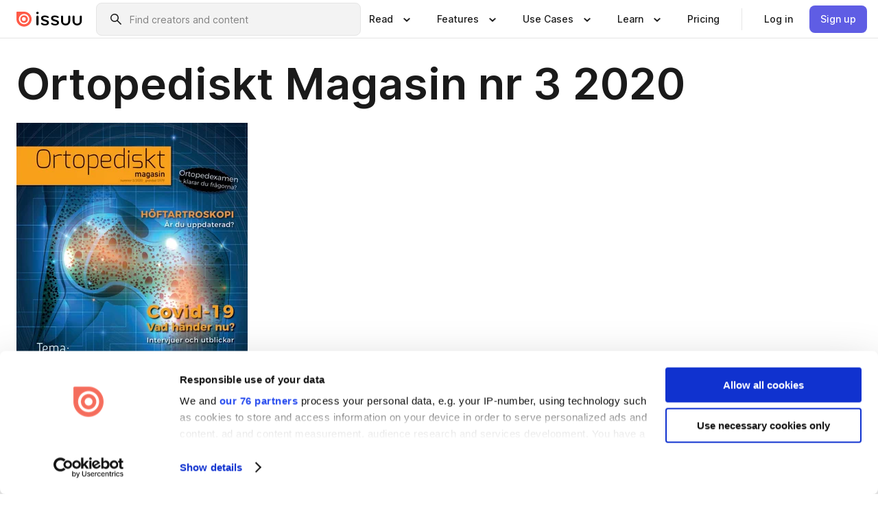

--- FILE ---
content_type: text/html; charset=utf-8
request_url: https://issuu.com/ortopedisktmagasin/docs/om_3_2020_webb
body_size: 125358
content:
<!DOCTYPE html><html lang="en"><head><meta charSet="utf-8"/><meta name="viewport" content="width=device-width, initial-scale=1"/><link rel="preload" as="image" href="/content-consumption/assets/_next/static/media/CardRead.8c26536d.png"/><link rel="preload" as="image" href="https://static.issuu.com/fe/silkscreen/0.0.3278/icons/gradient/icon-canva-gradient.svg"/><link rel="preload" as="image" href="/content-consumption/assets/_next/static/media/CardUseCases.75f310a7.png"/><link rel="preload" as="image" href="https://static.issuu.com/fe/silkscreen/0.0.3278/icons/gradient/icon-instagram-gradient.svg"/><link rel="preload" as="image" href="https://image.isu.pub/201015152019-e2ffaf92806cf2605f419332ff5f65ee/jpg/page_1_thumb_large.jpg"/><link rel="preload" as="image" href="//photo.isu.pub/ortopedisktmagasin/photo_large.jpg"/><link rel="preload" as="image" href="https://image.isu.pub/251219161941-80bf69f47497b93df2ea15df27a6f464/jpg/page_1_thumb_large.jpg"/><link rel="preload" as="image" href="https://image.isu.pub/251016114822-04fe31f12e8c18e6435e70753fdb787b/jpg/page_1_thumb_large.jpg"/><link rel="preload" as="image" href="https://image.isu.pub/250610103413-106551453308e0a137e1fb3be68c2d5e/jpg/page_1_thumb_large.jpg"/><link rel="preload" as="image" href="https://image.isu.pub/250428171628-42aacb43fab74142e4adf5f80d28c210/jpg/page_1_thumb_large.jpg"/><link rel="stylesheet" href="/content-consumption/assets/_next/static/css/cd5398718095cce5.css" data-precedence="next"/><link rel="stylesheet" href="/content-consumption/assets/_next/static/css/427d1f46fe3a54d7.css" data-precedence="next"/><link rel="stylesheet" href="/content-consumption/assets/_next/static/css/8ccd48635860bd3a.css" data-precedence="next"/><link rel="stylesheet" href="/content-consumption/assets/_next/static/css/425be48a7751b863.css" data-precedence="next"/><link rel="stylesheet" href="/content-consumption/assets/_next/static/css/2d68762d891a1e66.css" data-precedence="next"/><link rel="stylesheet" href="/content-consumption/assets/_next/static/css/76a053e44a10be57.css" data-precedence="next"/><link rel="preload" as="script" fetchPriority="low" href="/content-consumption/assets/_next/static/chunks/webpack-a4c7529d88791fd0.js"/><script src="/content-consumption/assets/_next/static/chunks/a7d8f149-b1993e315b8d93e0.js" async=""></script><script src="/content-consumption/assets/_next/static/chunks/5481-c13a9fac9efa4c9e.js" async=""></script><script src="/content-consumption/assets/_next/static/chunks/main-app-001b1bbfc50aeb10.js" async=""></script><script src="/content-consumption/assets/_next/static/chunks/2530-7dac822c4cd12a3a.js" async=""></script><script src="/content-consumption/assets/_next/static/chunks/6701-a392af051865c60d.js" async=""></script><script src="/content-consumption/assets/_next/static/chunks/8595-eee3a36aaaf313d9.js" async=""></script><script src="/content-consumption/assets/_next/static/chunks/746-a2a1f354a544464d.js" async=""></script><script src="/content-consumption/assets/_next/static/chunks/app/global-error-220543ac8d5cf386.js" async=""></script><script src="/content-consumption/assets/_next/static/chunks/6342-950626fe2eb9b750.js" async=""></script><script src="/content-consumption/assets/_next/static/chunks/930-43277bfaee64870f.js" async=""></script><script src="/content-consumption/assets/_next/static/chunks/5879-2d17168edbcb3d5a.js" async=""></script><script src="/content-consumption/assets/_next/static/chunks/4373-e1b73b305a06bb35.js" async=""></script><script src="/content-consumption/assets/_next/static/chunks/8693-7f0bc5736cb23e97.js" async=""></script><script src="/content-consumption/assets/_next/static/chunks/5444-e91a6c46f99b618b.js" async=""></script><script src="/content-consumption/assets/_next/static/chunks/8770-ac1fa343c3ae93d6.js" async=""></script><script src="/content-consumption/assets/_next/static/chunks/9921-988079b3ea1c98ec.js" async=""></script><script src="/content-consumption/assets/_next/static/chunks/app/layout-2b894d7f6dbff386.js" async=""></script><script src="/content-consumption/assets/_next/static/chunks/3488-5351c81a232a0bb6.js" async=""></script><script src="/content-consumption/assets/_next/static/chunks/6157-734846380f95424c.js" async=""></script><script src="/content-consumption/assets/_next/static/chunks/1360-44050a832343dc98.js" async=""></script><script src="/content-consumption/assets/_next/static/chunks/app/(header-with-footer)/layout-1bca8da6f90bf772.js" async=""></script><script src="/content-consumption/assets/_next/static/chunks/app/(header-with-footer)/error-975683fc996da4e0.js" async=""></script><script src="/content-consumption/assets/_next/static/chunks/app/(header-with-footer)/not-found-beaefed2d47febff.js" async=""></script><script src="/content-consumption/assets/_next/static/chunks/444-523c1e631f754a32.js" async=""></script><script src="/content-consumption/assets/_next/static/chunks/9062-2da4751eb3ad86ac.js" async=""></script><script src="/content-consumption/assets/_next/static/chunks/2409-fd9677d19654ab9c.js" async=""></script><script src="/content-consumption/assets/_next/static/chunks/9054-857b0975fe1fe8a5.js" async=""></script><script src="/content-consumption/assets/_next/static/chunks/app/(header-with-footer)/(document-page)/%5Bpublisher%5D/docs/%5Bdocname%5D/page-01a2bf40b7037cb0.js" async=""></script><link rel="preload" as="image" href="https://image.isu.pub/250428171810-711837e98c6746737ae30a101a75a97e/jpg/page_1_thumb_large.jpg"/><link rel="preload" as="image" href="https://image.isu.pub/250428171900-7b396aaa45b4fcecd684422bbe257967/jpg/page_1_thumb_large.jpg"/><meta name="theme-color" content="#ff5a47"/><title>Ortopediskt Magasin nr 3 2020 by Ortopediskt Magasin - Issuu</title><link rel="manifest" href="/manifest.webmanifest"/><meta name="robots" content="index"/><meta name="google" content="notranslate"/><meta name="p:domain_verify" content="f9d18061b7bd0128496a649794e02250"/><link rel="alternate" media="application/json+oembed" title="Ortopediskt Magasin nr 3 2020" href="https://issuu.com/oembed?url=https%3A%2F%2Fissuu.com%2Fortopedisktmagasin%2Fdocs%2Fom_3_2020_webb&amp;amp;format=json"/><link rel="alternate" media="application/xml+oembed" title="Ortopediskt Magasin nr 3 2020" href="https://issuu.com/oembed?url=https%3A%2F%2Fissuu.com%2Fortopedisktmagasin%2Fdocs%2Fom_3_2020_webb&amp;amp;format=xml"/><meta property="og:title" content="Ortopediskt Magasin nr 3 2020"/><meta property="og:url" content="https://issuu.com/ortopedisktmagasin/docs/om_3_2020_webb"/><meta property="og:site_name" content="Issuu"/><meta property="og:image" content="https://image.isu.pub/201015152019-e2ffaf92806cf2605f419332ff5f65ee/jpg/page_1_social_preview.jpg"/><meta property="og:image:secure_url" content="https://image.isu.pub/201015152019-e2ffaf92806cf2605f419332ff5f65ee/jpg/page_1_social_preview.jpg"/><meta property="og:image:type" content="image/jpeg"/><meta property="og:image:width" content="1046"/><meta property="og:image:height" content="1490"/><meta property="og:type" content="article"/><meta name="twitter:card" content="summary_large_image"/><meta name="twitter:site" content="@issuu"/><meta name="twitter:title" content="Ortopediskt Magasin nr 3 2020"/><meta name="twitter:image" content="https://image.isu.pub/201015152019-e2ffaf92806cf2605f419332ff5f65ee/jpg/page_1_social_preview.jpg"/><link rel="icon" href="/favicon.ico"/><link rel="icon" href="/icon.svg" type="image/svg+xml"/><link rel="apple-touch-icon" href="/apple-touch-icon.png"/><script>(self.__next_s=self.__next_s||[]).push([0,{"children":"\n<!-- Google Tag Manager -->\nconst isCookiebotInconsistent = (function(){try{let a=localStorage.getItem(\"cookiebotTcfConsentString\"),b=document.cookie.includes(\"CookieConsent=\");return!a&&b}catch(a){return!1}})();\nif (!isCookiebotInconsistent) {\n    (function(w,d,s,l,i){w[l]=w[l]||[];w[l].push({'gtm.start':\n    new Date().getTime(),event:'gtm.js'});var f=d.getElementsByTagName(s)[0],\n    j=d.createElement(s),dl=l!='dataLayer'?'&l='+l:'';j.async=true;j.src=\n    'https://www.googletagmanager.com/gtm.js?id='+i+dl;f.parentNode.insertBefore(j,f);\n    j.onload = function() {console.debug('Google Tag Manager script loads.');};\n    j.onerror = function() {console.error('Google Tag Manager script failed to load.');};\n    })(window,document,'script','dataLayer','GTM-N7P4N8B');\n}\n<!-- End Google Tag Manager -->\n","id":"gtm-script"}])</script><meta name="sentry-trace" content="1c0e9ef58ab2e002710b75cfa68fc6ba-c24e80848129c62d"/><meta name="baggage" content="sentry-environment=production,sentry-release=54b32f81395b752551b570bc0fad5f8d02a79651,sentry-trace_id=1c0e9ef58ab2e002710b75cfa68fc6ba"/><script src="/content-consumption/assets/_next/static/chunks/polyfills-42372ed130431b0a.js" noModule=""></script><style data-styled="" data-styled-version="6.1.13">.cXxlzB{border:0;clip:rect(0,0,0,0);height:1px;margin:-1px;overflow:hidden;padding:0;position:absolute;white-space:nowrap;width:1px;}/*!sc*/
data-styled.g21[id="sc-8726e26b-0"]{content:"cXxlzB,"}/*!sc*/
.niZGp{align-items:center;display:flex;flex-shrink:0;padding:0 var(--space-1);width:7rem;}/*!sc*/
data-styled.g24[id="sc-bb47b1c4-0"]{content:"niZGp,"}/*!sc*/
.jHcOZc >svg{height:24px;width:24px;}/*!sc*/
data-styled.g25[id="sc-3a1684fb-0"]{content:"jHcOZc,"}/*!sc*/
.eXdFKX{align-items:flex-start;column-gap:2rem;display:grid;grid-template-columns:1fr;row-gap:var(--space-1);width:100%;}/*!sc*/
@media (min-width: 1024px){.eXdFKX{grid-template-columns:repeat(1,1fr);}}/*!sc*/
.gzGMWn{align-items:flex-start;column-gap:5.6rem;display:grid;grid-template-columns:1fr;row-gap:var(--space-1);width:100%;}/*!sc*/
@media (min-width: 1024px){.gzGMWn{grid-template-columns:repeat(2,1fr);}}/*!sc*/
.eXdFKZ{align-items:flex-start;column-gap:2rem;display:grid;grid-template-columns:1fr;row-gap:var(--space-1);width:100%;}/*!sc*/
@media (min-width: 1024px){.eXdFKZ{grid-template-columns:repeat(3,1fr);}}/*!sc*/
.gzGMWo{align-items:flex-start;column-gap:5.6rem;display:grid;grid-template-columns:1fr;row-gap:var(--space-1);width:100%;}/*!sc*/
@media (min-width: 1024px){.gzGMWo{grid-template-columns:repeat(1,1fr);}}/*!sc*/
data-styled.g26[id="sc-ec314f77-0"]{content:"eXdFKX,gzGMWn,eXdFKZ,gzGMWo,"}/*!sc*/
.hrmgvt{align-self:flex-end;margin-left:0;white-space:nowrap;}/*!sc*/
.hrmgvt >a{background-color:#f5f5ff;}/*!sc*/
@media (min-width: 1024px){.hrmgvt{grid-column:2/span 1;margin-left:0rem;}}/*!sc*/
.hrmgau{align-self:flex-end;margin-left:0;white-space:nowrap;}/*!sc*/
.hrmgau >a{background-color:#f5f5ff;}/*!sc*/
@media (min-width: 1024px){.hrmgau{grid-column:3/span 1;margin-left:2rem;}}/*!sc*/
.hrmgNO{align-self:flex-end;margin-left:0;white-space:nowrap;}/*!sc*/
.hrmgNO >a{background-color:#f5f5ff;}/*!sc*/
@media (min-width: 1024px){.hrmgNO{grid-column:1/span 1;margin-left:0rem;}}/*!sc*/
data-styled.g27[id="sc-ec314f77-1"]{content:"hrmgvt,hrmgau,hrmgNO,"}/*!sc*/
.cvFacS{align-items:center;background-color:#ffffff;border-radius:0.5rem;color:#1a1a1a;cursor:pointer;display:flex;padding:0.5rem 1rem;text-decoration:none;transition-duration:0.20s;transition-property:color,background-color;}/*!sc*/
.cvFacS >svg{margin-right:var(--space-1);}/*!sc*/
.cvFacS:hover{background-color:#f5f5ff;color:#4b4aa1;}/*!sc*/
.cvFacS:active{background-color:#e5e5fe;}/*!sc*/
.cvFacS:focus-visible{background-color:#f5f5ff;box-shadow:0px 0px 0px 1px #ffffff,0px 0px 0px 3px #5f5de4;color:#000000;outline:none;}/*!sc*/
@media (min-width: 1024px){.cvFacS{padding:0.5rem;}}/*!sc*/
.eMLRJK{align-items:center;background-color:#ffffff;border-radius:0.5rem;color:#1a1a1a;cursor:pointer;display:flex;margin:0 0 1rem 1.5rem;padding:0.5rem 1rem;text-decoration:none;transition-duration:0.20s;transition-property:color,background-color;}/*!sc*/
.eMLRJK >svg{margin-right:var(--space-1);}/*!sc*/
.eMLRJK:hover{background-color:#f5f5ff;color:#4b4aa1;}/*!sc*/
.eMLRJK:active{background-color:#e5e5fe;}/*!sc*/
.eMLRJK:focus-visible{background-color:#f5f5ff;box-shadow:0px 0px 0px 1px #ffffff,0px 0px 0px 3px #5f5de4;color:#000000;outline:none;}/*!sc*/
@media (min-width: 1024px){.eMLRJK{padding:0.5rem;}}/*!sc*/
data-styled.g28[id="sc-733f75c3-0"]{content:"cvFacS,eMLRJK,"}/*!sc*/
.csKDJo{align-items:center;column-gap:var(--space-1);display:grid;font-weight:500;grid-template-columns:min-content 1fr;grid-template-rows:min-content;max-width:16rem;row-gap:var(--space-1);}/*!sc*/
@media (min-width: 1024px){.csKDJo{column-gap:var(--space-2);}.csKDJo >p{font-weight:600;}}/*!sc*/
.fPDMxn{align-items:center;column-gap:var(--space-1);display:grid;font-weight:500;grid-template-columns:min-content 1fr;grid-template-rows:min-content;row-gap:var(--space-1);}/*!sc*/
@media (min-width: 1024px){.fPDMxn{column-gap:var(--space-2);}.fPDMxn >p{font-weight:600;}}/*!sc*/
data-styled.g29[id="sc-92adf1a2-0"]{content:"csKDJo,fPDMxn,"}/*!sc*/
.keXTCN{color:#4d4d4d;grid-column:2/-1;}/*!sc*/
data-styled.g30[id="sc-92adf1a2-1"]{content:"keXTCN,"}/*!sc*/
.kVCdWd{display:flex;flex-flow:column nowrap;}/*!sc*/
data-styled.g31[id="sc-7106aa3f-0"]{content:"kVCdWd,"}/*!sc*/
.kLVqAi{background-color:#ffffff;border-radius:0.5rem;color:#1a1a1a;display:flex;flex-flow:row nowrap;margin:1rem 0;}/*!sc*/
data-styled.g32[id="sc-7106aa3f-1"]{content:"kLVqAi,"}/*!sc*/
@media (min-width: 375px){.dfpkLF{border-bottom:0.0625rem solid #e5e5e5;margin-left:1rem;padding-bottom:1rem;width:100%;}}/*!sc*/
@media (min-width: 375px){.dfpkLF{margin-left:0.5rem;}}/*!sc*/
data-styled.g33[id="sc-7106aa3f-2"]{content:"dfpkLF,"}/*!sc*/
.jjjMmH{align-items:flex-start;background-color:#ffffff;border-radius:0.5rem;color:#1a1a1a;display:grid;gap:var(--space-1);grid-template-columns:min-content 1fr;grid-template-rows:min-content;margin-bottom:var(--space-1);padding:0.75rem;}/*!sc*/
data-styled.g35[id="sc-b46e1bfa-1"]{content:"jjjMmH,"}/*!sc*/
@media (min-width: 1024px){.hFYABX{border-bottom:0.0625rem solid #e5e5e5;padding-bottom:var(--space-2);}}/*!sc*/
data-styled.g36[id="sc-b46e1bfa-2"]{content:"hFYABX,"}/*!sc*/
.kVaqnU{grid-column:2/-1;margin-left:-1rem;}/*!sc*/
.kVaqnU p{white-space:nowrap;}/*!sc*/
data-styled.g37[id="sc-b46e1bfa-3"]{content:"kVaqnU,"}/*!sc*/
.ebSAvY{align-self:center;display:none;}/*!sc*/
.ebSAvY >img{max-width:32rem;object-fit:cover;}/*!sc*/
@media (min-width: 1440px){.ebSAvY{display:block;}}/*!sc*/
data-styled.g38[id="sc-cc61b70a-0"]{content:"ebSAvY,"}/*!sc*/
.QjpdD{border-left:1px solid #e5e5e5;height:var(--space-4);margin:0 var(--space-2);}/*!sc*/
data-styled.g41[id="sc-52e30dd1-2"]{content:"QjpdD,"}/*!sc*/
.eYihJq{color:#1a1a1a;}/*!sc*/
data-styled.g42[id="sc-52e30dd1-3"]{content:"eYihJq,"}/*!sc*/
.cBsHZO{flex:1;margin-left:var(--space-2);margin-right:auto;max-width:356px;position:relative;}/*!sc*/
@media (min-width: 1024px){.cBsHZO{max-width:424px;}}/*!sc*/
data-styled.g43[id="sc-81ad0f8c-0"]{content:"cBsHZO,"}/*!sc*/
.WKQYQ{background-color:#f3f3f3!important;border-color:#e5e5e5!important;}/*!sc*/
.WKQYQ input::placeholder{color:#808080;}/*!sc*/
.WKQYQ:focus-within{border-color:#5f5de4;}/*!sc*/
.WKQYQ:hover{border-color:#cccccc;}/*!sc*/
data-styled.g44[id="sc-81ad0f8c-1"]{content:"WKQYQ,"}/*!sc*/
.eilTgk{border:0;clip:rect(0,0,0,0);height:1px;margin:-1px;overflow:hidden;padding:0;position:absolute;white-space:nowrap;width:1px;}/*!sc*/
data-styled.g47[id="sc-81ad0f8c-4"]{content:"eilTgk,"}/*!sc*/
.griGEU{position:relative;}/*!sc*/
data-styled.g75[id="sc-49b12710-0"]{content:"griGEU,"}/*!sc*/
.iJCtMy{align-items:center;background-color:#ffffff;border:none;box-shadow:inset 0 -1px 0 0 #e5e5e5;color:#1a1a1a;cursor:pointer;display:flex;font-weight:500;height:3.5rem;padding:0 var(--space-2);transition-duration:0.30s;transition-property:color,box-shadow;}/*!sc*/
.iJCtMy:focus-visible{border-radius:2px;box-shadow:inset 0px 0px 0px 2px #5f5de4;outline:none;}/*!sc*/
.iJCtMy >p{margin-right:var(--space-1);white-space:nowrap;}/*!sc*/
.iJCtMy >svg{animation:dJJfVr 0.30s;}/*!sc*/
data-styled.g76[id="sc-49b12710-1"]{content:"iJCtMy,"}/*!sc*/
.icpUut{display:none;}/*!sc*/
data-styled.g77[id="sc-49b12710-2"]{content:"icpUut,"}/*!sc*/
.dSYAym{background-color:#ffffff;box-sizing:border-box;position:absolute;z-index:5;}/*!sc*/
data-styled.g78[id="sc-cef319b6-0"]{content:"dSYAym,"}/*!sc*/
.ikxbjQ{box-shadow:0 0.0625rem 0.25rem 0 #00000021,0 0.0625rem 0.5rem 0 #0000001a;left:0;padding:var(--space-6);width:100%;}/*!sc*/
data-styled.g79[id="sc-cef319b6-1"]{content:"ikxbjQ,"}/*!sc*/
.ebkZhd{border-radius:0.5rem;box-shadow:0 0.0625rem 0.25rem 0 #00000021,0 0.25rem 0.75rem 0 #0000001a;padding:var(--space-3) var(--space-4) var(--space-3) var(--space-2);right:0;width:20rem;}/*!sc*/
data-styled.g80[id="sc-cef319b6-2"]{content:"ebkZhd,"}/*!sc*/
.dGWsqa{align-items:flex-start;display:flex;gap:var(--space-8);justify-content:space-between;margin:0 auto;max-width:1024px;}/*!sc*/
@media (min-width: 1440px){.dGWsqa{max-width:1440px;}}/*!sc*/
data-styled.g81[id="sc-cef319b6-3"]{content:"dGWsqa,"}/*!sc*/
.hqmMmv{grid-area:root-header;}/*!sc*/
data-styled.g82[id="sc-4cf43cdc-0"]{content:"hqmMmv,"}/*!sc*/
.hOkVqk{align-items:center;background-color:#ffffff;block-size:3.5rem;box-shadow:inset 0 -1px 0 0 #e5e5e5;display:flex;flex-flow:row nowrap;inset-block-start:0;inset-inline-end:0;inset-inline-start:0;justify-content:space-between;padding:0 var(--space-2);z-index:10;}/*!sc*/
.hOkVqk span{white-space:nowrap;}/*!sc*/
data-styled.g83[id="sc-4cf43cdc-1"]{content:"hOkVqk,"}/*!sc*/
.IicZF{overflow-wrap:break-word;}/*!sc*/
data-styled.g268[id="sc-a6a51890-0"]{content:"IicZF,"}/*!sc*/
.bEpTxH{overflow:hidden;}/*!sc*/
data-styled.g271[id="sc-3a3032b8-0"]{content:"bEpTxH,"}/*!sc*/
.XyboK{display:block;overflow:hidden;text-overflow:ellipsis;white-space:nowrap;}/*!sc*/
data-styled.g272[id="sc-3a3032b8-1"]{content:"XyboK,"}/*!sc*/
.kuBQLW{color:#000000;font-size:0.875rem;font-weight:500;line-height:1.6;text-decoration:none;}/*!sc*/
data-styled.g273[id="sc-3a3032b8-2"]{content:"kuBQLW,"}/*!sc*/
.jSVEdl{color:#5f5de4;font-size:1.25rem;}/*!sc*/
.jSVEdl:hover{color:#4b4aa1;}/*!sc*/
.jSVEdl:focus-visible{color:#363565;}/*!sc*/
data-styled.g274[id="sc-3a3032b8-3"]{content:"jSVEdl,"}/*!sc*/
.cjWdCv{flex-grow:1;max-width:100%;}/*!sc*/
@media (min-width:1024px){.cjWdCv{max-width:100%;}}/*!sc*/
data-styled.g275[id="sc-3a289ee3-0"]{content:"cjWdCv,"}/*!sc*/
.famGCZ{margin-bottom:32px;min-height:16rem;}/*!sc*/
@media (min-width:1440px){.famGCZ{margin-bottom:40px;}}/*!sc*/
data-styled.g276[id="sc-3a289ee3-1"]{content:"famGCZ,"}/*!sc*/
.kfaoJU{align-items:end;display:grid;gap:1.5rem;grid-template-columns:repeat(6, 1fr);}/*!sc*/
@media (max-width:1023px){.kfaoJU{gap:1.5rem 1rem;}}/*!sc*/
data-styled.g277[id="sc-3a289ee3-2"]{content:"kfaoJU,"}/*!sc*/
.jzAsVT >*{text-overflow:ellipsis;word-break:break-word;-webkit-box-orient:vertical;display:-webkit-box;-webkit-line-clamp:4;overflow:hidden;}/*!sc*/
data-styled.g278[id="sc-a1d92d90-0"]{content:"jzAsVT,"}/*!sc*/
.gOXBUY{border:0;clip:rect(0,0,0,0);height:1px;margin:-1px;overflow:hidden;padding:0;position:absolute;white-space:nowrap;width:1px;}/*!sc*/
data-styled.g279[id="sc-d90d6266-0"]{content:"gOXBUY,"}/*!sc*/
.cdRwWX{margin:0 auto;max-width:1380px;padding:20px 16px 0;position:relative;}/*!sc*/
@media (min-width:768px){.cdRwWX{padding:24px 24px 0;}}/*!sc*/
data-styled.g281[id="sc-2efa1aca-0"]{content:"cdRwWX,"}/*!sc*/
.cMujfm{background:linear-gradient(180deg,rgba(245,245,255,0) 0%,#f5f5ff 100%);padding:64px 0 0;}/*!sc*/
data-styled.g287[id="sc-a4315a05-0"]{content:"cMujfm,"}/*!sc*/
.fIFAYJ{background:#f5f5ff;}/*!sc*/
data-styled.g288[id="sc-a4315a05-1"]{content:"fIFAYJ,"}/*!sc*/
.TfltT{margin:0 auto;max-width:90rem;padding:0 1.5rem;}/*!sc*/
data-styled.g289[id="sc-a4315a05-2"]{content:"TfltT,"}/*!sc*/
.bqCieY{font-family:Inter;font-size:1rem;line-height:1.5;padding:1rem 0 1.5rem;text-align:center;}/*!sc*/
data-styled.g290[id="sc-a4315a05-3"]{content:"bqCieY,"}/*!sc*/
@keyframes dJJfVr{0%{transform:rotate(180deg);}100%{transform:rotate(0deg);}}/*!sc*/
data-styled.g291[id="sc-keyframes-dJJfVr"]{content:"dJJfVr,"}/*!sc*/
</style></head><body><div hidden=""><!--$--><!--/$--></div><div class="root"><header class="sc-4cf43cdc-0 hqmMmv"><nav aria-label="Header" class="sc-4cf43cdc-1 hOkVqk"><a href="/" class="sc-bb47b1c4-0 niZGp"><svg aria-label="Issuu company logo" width="100%" height="100%" viewBox="0 0 116 27" role="img"><title>Issuu</title><path d="M37 .07a2.14 2.14 0 1 1 0 4.3 2.14 2.14 0 0 1 0-4.3Zm0 24.47a1.78 1.78 0 0 1-1.83-1.83V8.83a1.83 1.83 0 1 1 3.66 0v13.88A1.78 1.78 0 0 1 37 24.54Zm13.2.16c-2.22.03-4.4-.67-6.19-2a1.96 1.96 0 0 1-.78-1.5c0-.78.63-1.28 1.4-1.28.54 0 1.05.2 1.45.54a7.2 7.2 0 0 0 4.4 1.5c2.11 0 3.23-.77 3.23-1.98 0-1.32-1.09-1.83-3.81-2.57-4.8-1.28-6.55-2.92-6.55-5.73 0-2.92 2.69-4.83 6.9-4.83 1.67.01 3.31.39 4.82 1.1 1.06.5 1.8 1.13 1.8 1.9 0 .7-.4 1.37-1.4 1.37a3.5 3.5 0 0 1-1.6-.55 7.64 7.64 0 0 0-3.7-.9c-1.95 0-3.28.5-3.28 1.87 0 1.36 1.17 1.75 3.98 2.57 4.2 1.2 6.39 2.33 6.39 5.49 0 2.88-2.42 4.99-7.05 4.99m17.63.01a10.2 10.2 0 0 1-6.2-2 1.96 1.96 0 0 1-.77-1.5c0-.78.62-1.28 1.4-1.28.53 0 1.04.2 1.44.54a7.24 7.24 0 0 0 4.4 1.5c2.12 0 3.24-.77 3.24-1.98 0-1.32-1.1-1.83-3.82-2.57-4.8-1.28-6.54-2.92-6.54-5.73 0-2.92 2.68-4.83 6.9-4.83 1.66.01 3.3.39 4.82 1.1 1.05.5 1.8 1.13 1.8 1.9 0 .7-.38 1.37-1.4 1.37a3.5 3.5 0 0 1-1.6-.55 7.64 7.64 0 0 0-3.7-.9c-1.94 0-3.27.5-3.27 1.87 0 1.36 1.17 1.75 3.98 2.57 4.2 1.2 6.39 2.33 6.39 5.49 0 2.88-2.42 4.99-7.06 4.99m10.58-8.14V8.84a1.83 1.83 0 0 1 3.66 0v8.14a4.34 4.34 0 0 0 4.48 4.37 4.38 4.38 0 0 0 4.53-4.37V8.84a1.83 1.83 0 1 1 3.66 0v7.71a8 8 0 0 1-8.18 8.15 7.97 7.97 0 0 1-8.15-8.15m20.38 0V8.84a1.83 1.83 0 1 1 3.66 0v8.14a4.34 4.34 0 0 0 4.48 4.37 4.38 4.38 0 0 0 4.53-4.37V8.84a1.83 1.83 0 0 1 3.66 0v7.71a8 8 0 0 1-8.18 8.15 7.97 7.97 0 0 1-8.15-8.15" fill="#000000"></path><path d="M13.5 6.5a6.78 6.78 0 1 0-.13 13.56 6.78 6.78 0 0 0 .12-13.56Zm-.1 10.22a3.44 3.44 0 1 1 .06-6.86 3.44 3.44 0 0 1-.07 6.85" fill="#ff5a47"></path><path d="M13.33 0H1.11A1.11 1.11 0 0 0 0 1.1v12.23A13.33 13.33 0 1 0 13.33 0ZM4.17 13.15a9.26 9.26 0 1 1 18.52.18 9.26 9.26 0 0 1-18.52-.18Z" fill="#ff5a47"></path></svg></a><div class="sc-81ad0f8c-0 cBsHZO"><form style="margin:auto"><label for="search" class="sc-81ad0f8c-4 eilTgk">Search</label><div class="sc-81ad0f8c-1 WKQYQ TextField__text-field__2Nf7G__0-0-3278 TextField__text-field--medium__7eJQO__0-0-3278 TextField__text-field--default__c4bDj__0-0-3278"><svg class="Icon__icon__DqC9j__0-0-3278" role="presentation" style="--color-icon:currentColor;--size-block-icon:1.5rem;--size-inline-icon:1.5rem"><use xlink:href="/fe/silkscreen/0.0.3278/icons/sprites.svg#icon-search"></use></svg><div class="TextField__text-field__content__0qi0z__0-0-3278"><input autoCapitalize="none" data-testid="search-input" inputMode="search" placeholder="Find creators and content" class="TextField__text-field__input__9VzPM__0-0-3278" id="search" type="text" value=""/></div></div></form></div><div class="sc-49b12710-0"><button aria-expanded="false" aria-haspopup="menu" aria-controls="read-menu" class="sc-49b12710-1 iJCtMy"><p class="ProductParagraph__product-paragraph__GMmH0__0-0-3278 ProductParagraph__product-paragraph--sm__taM-p__0-0-3278"><span class="sc-8726e26b-0 cXxlzB">Show submenu for &quot;Read&quot; section</span><span aria-hidden="true">Read</span></p><svg class="Icon__icon__DqC9j__0-0-3278" role="presentation" style="--color-icon:currentColor;--size-block-icon:1.5rem;--size-inline-icon:1.5rem"><use xlink:href="/fe/silkscreen/0.0.3278/icons/sprites.svg#icon-chevron-small-down"></use></svg></button><div id="read-menu" role="menu" tabindex="-1" class="sc-49b12710-2 icpUut"><div class="sc-cef319b6-0 sc-cef319b6-1 dSYAym ikxbjQ"><div class="sc-cef319b6-3 dGWsqa"><div class="sc-ec314f77-0 eXdFKX"><a role="menuitem" href="/articles" class="sc-733f75c3-0 cvFacS"><div class="sc-92adf1a2-0 csKDJo"><svg class="Icon__icon__DqC9j__0-0-3278" role="presentation" style="--color-icon:currentColor;--size-block-icon:1.5rem;--size-inline-icon:1.5rem"><use xlink:href="/fe/silkscreen/0.0.3278/icons/sprites.svg#icon-article-stories"></use></svg><p data-testid="articles" class="ProductParagraph__product-paragraph__GMmH0__0-0-3278 ProductParagraph__product-paragraph--sm__taM-p__0-0-3278">Articles</p><div class="sc-92adf1a2-1 keXTCN"><p class="ProductParagraph__product-paragraph__GMmH0__0-0-3278 ProductParagraph__product-paragraph--xs__e7Wlt__0-0-3278">Browse short-form content that&#x27;s perfect for a quick read</p></div></div></a><a role="menuitem" href="/store" class="sc-733f75c3-0 cvFacS"><div class="sc-92adf1a2-0 csKDJo"><svg class="Icon__icon__DqC9j__0-0-3278" role="presentation" style="--color-icon:currentColor;--size-block-icon:1.5rem;--size-inline-icon:1.5rem"><use xlink:href="/fe/silkscreen/0.0.3278/icons/sprites.svg#icon-shopping"></use></svg><p data-testid="issuu_store" class="ProductParagraph__product-paragraph__GMmH0__0-0-3278 ProductParagraph__product-paragraph--sm__taM-p__0-0-3278">Issuu Store</p><div class="sc-92adf1a2-1 keXTCN"><p class="ProductParagraph__product-paragraph__GMmH0__0-0-3278 ProductParagraph__product-paragraph--xs__e7Wlt__0-0-3278">Purchase your next favourite publication</p></div></div></a></div><div class="sc-b46e1bfa-1 jjjMmH"><svg class="Icon__icon__DqC9j__0-0-3278" role="presentation" style="--color-icon:currentColor;--size-block-icon:1.5rem;--size-inline-icon:1.5rem"><use xlink:href="/fe/silkscreen/0.0.3278/icons/sprites.svg#icon-appstore"></use></svg><span class="sc-b46e1bfa-2 hFYABX"><p class="ProductParagraph__product-paragraph__GMmH0__0-0-3278 ProductParagraph__product-paragraph--sm__taM-p__0-0-3278"><strong>Categories</strong></p></span><div class="sc-b46e1bfa-3 kVaqnU"><div class="sc-ec314f77-0 gzGMWn"><a role="menuitem" href="/categories/arts-and-entertainment" class="sc-733f75c3-0 cvFacS"><p class="ProductParagraph__product-paragraph__GMmH0__0-0-3278 ProductParagraph__product-paragraph--xs__e7Wlt__0-0-3278">Arts and Entertainment</p></a><a role="menuitem" href="/categories/religion-and-spirituality" class="sc-733f75c3-0 cvFacS"><p class="ProductParagraph__product-paragraph__GMmH0__0-0-3278 ProductParagraph__product-paragraph--xs__e7Wlt__0-0-3278">Religion and Spirituality</p></a><a role="menuitem" href="/categories/business" class="sc-733f75c3-0 cvFacS"><p class="ProductParagraph__product-paragraph__GMmH0__0-0-3278 ProductParagraph__product-paragraph--xs__e7Wlt__0-0-3278">Business</p></a><a role="menuitem" href="/categories/science" class="sc-733f75c3-0 cvFacS"><p class="ProductParagraph__product-paragraph__GMmH0__0-0-3278 ProductParagraph__product-paragraph--xs__e7Wlt__0-0-3278">Science</p></a><a role="menuitem" href="/categories/education" class="sc-733f75c3-0 cvFacS"><p class="ProductParagraph__product-paragraph__GMmH0__0-0-3278 ProductParagraph__product-paragraph--xs__e7Wlt__0-0-3278">Education</p></a><a role="menuitem" href="/categories/society" class="sc-733f75c3-0 cvFacS"><p class="ProductParagraph__product-paragraph__GMmH0__0-0-3278 ProductParagraph__product-paragraph--xs__e7Wlt__0-0-3278">Society</p></a><a role="menuitem" href="/categories/family-and-parenting" class="sc-733f75c3-0 cvFacS"><p class="ProductParagraph__product-paragraph__GMmH0__0-0-3278 ProductParagraph__product-paragraph--xs__e7Wlt__0-0-3278">Family and Parenting</p></a><a role="menuitem" href="/categories/sports" class="sc-733f75c3-0 cvFacS"><p class="ProductParagraph__product-paragraph__GMmH0__0-0-3278 ProductParagraph__product-paragraph--xs__e7Wlt__0-0-3278">Sports</p></a><a role="menuitem" href="/categories/food-and-drink" class="sc-733f75c3-0 cvFacS"><p class="ProductParagraph__product-paragraph__GMmH0__0-0-3278 ProductParagraph__product-paragraph--xs__e7Wlt__0-0-3278">Food and Drink</p></a><a role="menuitem" href="/categories/style-and-fashion" class="sc-733f75c3-0 cvFacS"><p class="ProductParagraph__product-paragraph__GMmH0__0-0-3278 ProductParagraph__product-paragraph--xs__e7Wlt__0-0-3278">Style and Fashion</p></a><a role="menuitem" href="/categories/health-and-fitness" class="sc-733f75c3-0 cvFacS"><p class="ProductParagraph__product-paragraph__GMmH0__0-0-3278 ProductParagraph__product-paragraph--xs__e7Wlt__0-0-3278">Health and Fitness</p></a><a role="menuitem" href="/categories/technology-and-computing" class="sc-733f75c3-0 cvFacS"><p class="ProductParagraph__product-paragraph__GMmH0__0-0-3278 ProductParagraph__product-paragraph--xs__e7Wlt__0-0-3278">Technology</p></a><a role="menuitem" href="/categories/hobbies" class="sc-733f75c3-0 cvFacS"><p class="ProductParagraph__product-paragraph__GMmH0__0-0-3278 ProductParagraph__product-paragraph--xs__e7Wlt__0-0-3278">Hobbies</p></a><a role="menuitem" href="/categories/travel" class="sc-733f75c3-0 cvFacS"><p class="ProductParagraph__product-paragraph__GMmH0__0-0-3278 ProductParagraph__product-paragraph--xs__e7Wlt__0-0-3278">Travel</p></a><a role="menuitem" href="/categories/home-and-garden" class="sc-733f75c3-0 cvFacS"><p class="ProductParagraph__product-paragraph__GMmH0__0-0-3278 ProductParagraph__product-paragraph--xs__e7Wlt__0-0-3278">Home and Garden</p></a><a role="menuitem" href="/categories/vehicles" class="sc-733f75c3-0 cvFacS"><p class="ProductParagraph__product-paragraph__GMmH0__0-0-3278 ProductParagraph__product-paragraph--xs__e7Wlt__0-0-3278">Vehicles</p></a><a role="menuitem" href="/categories/pets" class="sc-733f75c3-0 cvFacS"><p class="ProductParagraph__product-paragraph__GMmH0__0-0-3278 ProductParagraph__product-paragraph--xs__e7Wlt__0-0-3278">Pets</p></a><div class="sc-ec314f77-1 hrmgvt"><a href="/categories" aria-disabled="false" class="ProductButtonLink__product-button-link__ehLVt__0-0-3278 ProductButtonLink__product-button-link--ghost__dZY0b__0-0-3278 ProductButtonLink__product-button-link--icon-right__HM-TK__0-0-3278" role="link"><span class="ProductButtonLink__product-button-link__icon__9agNb__0-0-3278 ProductButtonLink__product-button-link__icon--right__ML5tG__0-0-3278"><svg class="Icon__icon__DqC9j__0-0-3278" role="presentation" style="--color-icon:currentColor;--size-block-icon:1.5rem;--size-inline-icon:1.5rem"><use xlink:href="/fe/silkscreen/0.0.3278/icons/sprites.svg#icon-chevron-small-right"></use></svg></span><span class="ProductButtonLink__product-button-link__text__--YqL__0-0-3278"><p class="ProductParagraph__product-paragraph__GMmH0__0-0-3278 ProductParagraph__product-paragraph--xs__e7Wlt__0-0-3278">All Categories</p></span></a></div></div></div></div><div class="sc-cc61b70a-0 ebSAvY"><img alt="illustration describing how to get more reads from your publications" src="/content-consumption/assets/_next/static/media/CardRead.8c26536d.png"/></div></div></div></div></div><div class="sc-49b12710-0"><button aria-expanded="false" aria-haspopup="menu" aria-controls="features-menu" class="sc-49b12710-1 iJCtMy"><p class="ProductParagraph__product-paragraph__GMmH0__0-0-3278 ProductParagraph__product-paragraph--sm__taM-p__0-0-3278"><span class="sc-8726e26b-0 cXxlzB">Show submenu for &quot;Features&quot; section</span><span aria-hidden="true">Features</span></p><svg class="Icon__icon__DqC9j__0-0-3278" role="presentation" style="--color-icon:currentColor;--size-block-icon:1.5rem;--size-inline-icon:1.5rem"><use xlink:href="/fe/silkscreen/0.0.3278/icons/sprites.svg#icon-chevron-small-down"></use></svg></button><div id="features-menu" role="menu" tabindex="-1" class="sc-49b12710-2 icpUut"><div class="sc-cef319b6-0 sc-cef319b6-1 dSYAym ikxbjQ"><div class="sc-cef319b6-3 dGWsqa"><div class="sc-ec314f77-0 eXdFKZ"><a role="menuitem" href="/features/flipbooks" class="sc-733f75c3-0 cvFacS"><div class="sc-92adf1a2-0 csKDJo"><svg class="Icon__icon__DqC9j__0-0-3278" role="presentation" style="--color-icon:currentColor;--size-block-icon:1.5rem;--size-inline-icon:1.5rem"><use xlink:href="/fe/silkscreen/0.0.3278/icons/sprites.svg#icon-outlined-read"></use></svg><p data-testid="flipbooks" class="ProductParagraph__product-paragraph__GMmH0__0-0-3278 ProductParagraph__product-paragraph--sm__taM-p__0-0-3278">Flipbooks</p><div class="sc-92adf1a2-1 keXTCN"><p class="ProductParagraph__product-paragraph__GMmH0__0-0-3278 ProductParagraph__product-paragraph--xs__e7Wlt__0-0-3278">Transform any piece of content into a page-turning experience.</p></div></div></a><a role="menuitem" href="/features/fullscreen-sharing" class="sc-733f75c3-0 cvFacS"><div class="sc-92adf1a2-0 csKDJo"><svg class="Icon__icon__DqC9j__0-0-3278" role="presentation" style="--color-icon:currentColor;--size-block-icon:1.5rem;--size-inline-icon:1.5rem"><use xlink:href="/fe/silkscreen/0.0.3278/icons/sprites.svg#icon-fullscreen"></use></svg><p data-testid="fullscreen_sharing" class="ProductParagraph__product-paragraph__GMmH0__0-0-3278 ProductParagraph__product-paragraph--sm__taM-p__0-0-3278">Fullscreen Sharing</p><div class="sc-92adf1a2-1 keXTCN"><p class="ProductParagraph__product-paragraph__GMmH0__0-0-3278 ProductParagraph__product-paragraph--xs__e7Wlt__0-0-3278">Deliver a distraction-free reading experience with a simple link.</p></div></div></a><a role="menuitem" href="/features/embed" class="sc-733f75c3-0 cvFacS"><div class="sc-92adf1a2-0 csKDJo"><svg class="Icon__icon__DqC9j__0-0-3278" role="presentation" style="--color-icon:currentColor;--size-block-icon:1.5rem;--size-inline-icon:1.5rem"><use xlink:href="/fe/silkscreen/0.0.3278/icons/sprites.svg#icon-embed"></use></svg><p data-testid="embed" class="ProductParagraph__product-paragraph__GMmH0__0-0-3278 ProductParagraph__product-paragraph--sm__taM-p__0-0-3278">Embed</p><div class="sc-92adf1a2-1 keXTCN"><p class="ProductParagraph__product-paragraph__GMmH0__0-0-3278 ProductParagraph__product-paragraph--xs__e7Wlt__0-0-3278">Host your publication on your website or blog with just a few clicks.</p></div></div></a><a role="menuitem" href="/features/articles" class="sc-733f75c3-0 cvFacS"><div class="sc-92adf1a2-0 csKDJo"><svg class="Icon__icon__DqC9j__0-0-3278" role="presentation" style="--color-icon:currentColor;--size-block-icon:1.5rem;--size-inline-icon:1.5rem"><use xlink:href="/fe/silkscreen/0.0.3278/icons/sprites.svg#icon-article-stories"></use></svg><p data-testid="articles" class="ProductParagraph__product-paragraph__GMmH0__0-0-3278 ProductParagraph__product-paragraph--sm__taM-p__0-0-3278">Articles</p><div class="sc-92adf1a2-1 keXTCN"><p class="ProductParagraph__product-paragraph__GMmH0__0-0-3278 ProductParagraph__product-paragraph--xs__e7Wlt__0-0-3278">Get discovered by sharing your best content as bite-sized articles.</p></div></div></a><a role="menuitem" href="/features/statistics" class="sc-733f75c3-0 cvFacS"><div class="sc-92adf1a2-0 csKDJo"><svg class="Icon__icon__DqC9j__0-0-3278" role="presentation" style="--color-icon:currentColor;--size-block-icon:1.5rem;--size-inline-icon:1.5rem"><use xlink:href="/fe/silkscreen/0.0.3278/icons/sprites.svg#icon-rise"></use></svg><p data-testid="statistics" class="ProductParagraph__product-paragraph__GMmH0__0-0-3278 ProductParagraph__product-paragraph--sm__taM-p__0-0-3278">Statistics</p><div class="sc-92adf1a2-1 keXTCN"><p class="ProductParagraph__product-paragraph__GMmH0__0-0-3278 ProductParagraph__product-paragraph--xs__e7Wlt__0-0-3278">Make data-driven decisions to drive reader engagement, subscriptions, and campaigns.</p></div></div></a><a role="menuitem" href="/features/teams" class="sc-733f75c3-0 cvFacS"><div class="sc-92adf1a2-0 csKDJo"><svg class="Icon__icon__DqC9j__0-0-3278" role="presentation" style="--color-icon:currentColor;--size-block-icon:1.5rem;--size-inline-icon:1.5rem"><use xlink:href="/fe/silkscreen/0.0.3278/icons/sprites.svg#icon-team"></use></svg><p data-testid="teams" class="ProductParagraph__product-paragraph__GMmH0__0-0-3278 ProductParagraph__product-paragraph--sm__taM-p__0-0-3278">Teams</p><div class="sc-92adf1a2-1 keXTCN"><p class="ProductParagraph__product-paragraph__GMmH0__0-0-3278 ProductParagraph__product-paragraph--xs__e7Wlt__0-0-3278">Enable groups of users to work together to streamline your digital publishing.</p></div></div></a><a role="menuitem" href="/features/social-posts" class="sc-733f75c3-0 cvFacS"><div class="sc-92adf1a2-0 csKDJo"><svg class="Icon__icon__DqC9j__0-0-3278" role="presentation" style="--color-icon:currentColor;--size-block-icon:1.5rem;--size-inline-icon:1.5rem"><use xlink:href="/fe/silkscreen/0.0.3278/icons/sprites.svg#icon-social-post"></use></svg><p data-testid="social_posts" class="ProductParagraph__product-paragraph__GMmH0__0-0-3278 ProductParagraph__product-paragraph--sm__taM-p__0-0-3278">Social Posts</p><div class="sc-92adf1a2-1 keXTCN"><p class="ProductParagraph__product-paragraph__GMmH0__0-0-3278 ProductParagraph__product-paragraph--xs__e7Wlt__0-0-3278">Create on-brand social posts and Articles in minutes.</p></div></div></a><a role="menuitem" href="/features/gifs" class="sc-733f75c3-0 cvFacS"><div class="sc-92adf1a2-0 csKDJo"><svg class="Icon__icon__DqC9j__0-0-3278" role="presentation" style="--color-icon:currentColor;--size-block-icon:1.5rem;--size-inline-icon:1.5rem"><use xlink:href="/fe/silkscreen/0.0.3278/icons/sprites.svg#icon-file-gif"></use></svg><p data-testid="gifs" class="ProductParagraph__product-paragraph__GMmH0__0-0-3278 ProductParagraph__product-paragraph--sm__taM-p__0-0-3278">GIFs</p><div class="sc-92adf1a2-1 keXTCN"><p class="ProductParagraph__product-paragraph__GMmH0__0-0-3278 ProductParagraph__product-paragraph--xs__e7Wlt__0-0-3278">Highlight your latest work via email or social media with custom GIFs.</p></div></div></a><a role="menuitem" href="/features/add-links" class="sc-733f75c3-0 cvFacS"><div class="sc-92adf1a2-0 csKDJo"><svg class="Icon__icon__DqC9j__0-0-3278" role="presentation" style="--color-icon:currentColor;--size-block-icon:1.5rem;--size-inline-icon:1.5rem"><use xlink:href="/fe/silkscreen/0.0.3278/icons/sprites.svg#icon-link"></use></svg><p data-testid="links" class="ProductParagraph__product-paragraph__GMmH0__0-0-3278 ProductParagraph__product-paragraph--sm__taM-p__0-0-3278">Add Links</p><div class="sc-92adf1a2-1 keXTCN"><p class="ProductParagraph__product-paragraph__GMmH0__0-0-3278 ProductParagraph__product-paragraph--xs__e7Wlt__0-0-3278">Send readers directly to specific items or pages with shopping and web links.</p></div></div></a><a role="menuitem" href="/features/video" class="sc-733f75c3-0 cvFacS"><div class="sc-92adf1a2-0 csKDJo"><svg class="Icon__icon__DqC9j__0-0-3278" role="presentation" style="--color-icon:currentColor;--size-block-icon:1.5rem;--size-inline-icon:1.5rem"><use xlink:href="/fe/silkscreen/0.0.3278/icons/sprites.svg#icon-video-camera"></use></svg><p data-testid="video" class="ProductParagraph__product-paragraph__GMmH0__0-0-3278 ProductParagraph__product-paragraph--sm__taM-p__0-0-3278">Video</p><div class="sc-92adf1a2-1 keXTCN"><p class="ProductParagraph__product-paragraph__GMmH0__0-0-3278 ProductParagraph__product-paragraph--xs__e7Wlt__0-0-3278">Say more by seamlessly including video within your publication.</p></div></div></a><a role="menuitem" href="/features/digital-sales" class="sc-733f75c3-0 cvFacS"><div class="sc-92adf1a2-0 csKDJo"><svg class="Icon__icon__DqC9j__0-0-3278" role="presentation" style="--color-icon:currentColor;--size-block-icon:1.5rem;--size-inline-icon:1.5rem"><use xlink:href="/fe/silkscreen/0.0.3278/icons/sprites.svg#icon-tag"></use></svg><p data-testid="digital_sales" class="ProductParagraph__product-paragraph__GMmH0__0-0-3278 ProductParagraph__product-paragraph--sm__taM-p__0-0-3278">Digital Sales</p><div class="sc-92adf1a2-1 keXTCN"><p class="ProductParagraph__product-paragraph__GMmH0__0-0-3278 ProductParagraph__product-paragraph--xs__e7Wlt__0-0-3278">Sell your publications commission-free as single issues or ongoing subscriptions.</p></div></div></a><a role="menuitem" href="/features/qr-codes" class="sc-733f75c3-0 cvFacS"><div class="sc-92adf1a2-0 csKDJo"><svg class="Icon__icon__DqC9j__0-0-3278" role="presentation" style="--color-icon:currentColor;--size-block-icon:1.5rem;--size-inline-icon:1.5rem"><use xlink:href="/fe/silkscreen/0.0.3278/icons/sprites.svg#icon-qr-code"></use></svg><p data-testid="qr_codes" class="ProductParagraph__product-paragraph__GMmH0__0-0-3278 ProductParagraph__product-paragraph--sm__taM-p__0-0-3278">QR Codes</p><div class="sc-92adf1a2-1 keXTCN"><p class="ProductParagraph__product-paragraph__GMmH0__0-0-3278 ProductParagraph__product-paragraph--xs__e7Wlt__0-0-3278">Generate QR Codes for your digital content.</p></div></div></a><div class="sc-ec314f77-1 hrmgau"><a href="/features" aria-disabled="false" class="ProductButtonLink__product-button-link__ehLVt__0-0-3278 ProductButtonLink__product-button-link--ghost__dZY0b__0-0-3278 ProductButtonLink__product-button-link--icon-right__HM-TK__0-0-3278" role="link"><span class="ProductButtonLink__product-button-link__icon__9agNb__0-0-3278 ProductButtonLink__product-button-link__icon--right__ML5tG__0-0-3278"><svg class="Icon__icon__DqC9j__0-0-3278" role="presentation" style="--color-icon:currentColor;--size-block-icon:1.5rem;--size-inline-icon:1.5rem"><use xlink:href="/fe/silkscreen/0.0.3278/icons/sprites.svg#icon-chevron-small-right"></use></svg></span><span class="ProductButtonLink__product-button-link__text__--YqL__0-0-3278"><p class="ProductParagraph__product-paragraph__GMmH0__0-0-3278 ProductParagraph__product-paragraph--xs__e7Wlt__0-0-3278">More Features</p></span></a></div></div><div class="sc-7106aa3f-0 kVCdWd"><div class="sc-7106aa3f-1 kLVqAi"><svg class="Icon__icon__DqC9j__0-0-3278" role="presentation" style="--color-icon:currentColor;--size-block-icon:1.5rem;--size-inline-icon:1.5rem"><use xlink:href="/fe/silkscreen/0.0.3278/icons/sprites.svg#icon-api"></use></svg><span class="sc-7106aa3f-2 dfpkLF"><p class="ProductParagraph__product-paragraph__GMmH0__0-0-3278 ProductParagraph__product-paragraph--sm__taM-p__0-0-3278"><strong>Integrations</strong></p></span></div><div class="sc-7106aa3f-0 kVCdWd"><a role="menuitem" href="https://issuu.com/features/canva-to-flipbook" class="sc-733f75c3-0 eMLRJK"><div class="sc-92adf1a2-0 fPDMxn"><img alt="" class="Icon__icon__DqC9j__0-0-3278" src="https://static.issuu.com/fe/silkscreen/0.0.3278/icons/gradient/icon-canva-gradient.svg" style="--size-block-icon:1.5rem;--size-inline-icon:1.5rem"/><p data-testid="canva_integration" class="ProductParagraph__product-paragraph__GMmH0__0-0-3278 ProductParagraph__product-paragraph--sm__taM-p__0-0-3278">Canva</p><div class="sc-92adf1a2-1 keXTCN"><p class="ProductParagraph__product-paragraph__GMmH0__0-0-3278 ProductParagraph__product-paragraph--xs__e7Wlt__0-0-3278">Create professional content with Canva, including presentations, catalogs, and more.</p></div></div></a><a role="menuitem" href="https://issuu.com/features/hubspot-integration" class="sc-733f75c3-0 eMLRJK"><div class="sc-92adf1a2-0 fPDMxn"><svg class="Icon__icon__DqC9j__0-0-3278" role="presentation" style="--color-icon:unset;--size-block-icon:1.5rem;--size-inline-icon:1.5rem"><use xlink:href="/fe/silkscreen/0.0.3278/icons/sprites.svg#icon-hubspot-original"></use></svg><p data-testid="hubspot_integration" class="ProductParagraph__product-paragraph__GMmH0__0-0-3278 ProductParagraph__product-paragraph--sm__taM-p__0-0-3278">HubSpot</p><div class="sc-92adf1a2-1 keXTCN"><p class="ProductParagraph__product-paragraph__GMmH0__0-0-3278 ProductParagraph__product-paragraph--xs__e7Wlt__0-0-3278">Embed, gate, and track Issuu content in HubSpot marketing campaigns.</p></div></div></a><a role="menuitem" href="https://issuu.com/features/adobe-express-to-flipbook" class="sc-733f75c3-0 eMLRJK"><div class="sc-92adf1a2-0 fPDMxn"><div class="sc-3a1684fb-0 jHcOZc"><svg fill="none" height="48" viewBox="0 0 48 48" width="48" xmlns="http://www.w3.org/2000/svg"><path d="M39.509 0H8.49101C3.80156 0 0 3.90012 0 8.71115V39.2888C0 44.0999 3.80156 48 8.49101 48H39.509C44.1984 48 48 44.0999 48 39.2888V8.71115C48 3.90012 44.1984 0 39.509 0Z" fill="#000B1D"></path><mask height="25" id="mask0_344_3789" maskUnits="userSpaceOnUse" style="mask-type:luminance" width="26" x="11" y="11"><path d="M29.1899 14.4653C28.3271 12.4252 26.3303 11.0986 24.1133 11.0986C21.8963 11.0986 19.8798 12.4292 19.019 14.4751L12.0477 31.0769C11.0925 33.345 12.7552 35.8528 15.2159 35.8528H22.9793C24.8857 35.8489 26.4285 34.3021 26.4285 32.3937C26.4285 30.4853 24.8798 28.9346 22.9694 28.9346C22.8908 28.9346 21.6428 28.9444 21.6428 28.9444C21.0807 28.9444 20.7014 28.3725 20.9195 27.8536L23.394 21.9574C23.6632 21.3167 24.5418 21.3128 24.813 21.9535L29.8621 33.7577C30.5552 35.3336 31.8753 35.8477 33.0382 35.8508C35.5048 35.8508 37.1675 33.3391 36.2064 31.069L29.1899 14.4653Z" fill="white"></path></mask><g mask="url(#mask0_344_3789)"><mask height="35" id="mask1_344_3789" maskUnits="userSpaceOnUse" style="mask-type:luminance" width="34" x="7" y="6"><path d="M40.885 6.69417H7.36841V40.2592H40.885V6.69417Z" fill="white"></path></mask><g mask="url(#mask1_344_3789)"><mask height="35" id="mask2_344_3789" maskUnits="userSpaceOnUse" style="mask-type:luminance" width="34" x="7" y="6"><path d="M40.8884 6.69452H7.3718V40.2596H40.8884V6.69452Z" fill="white"></path></mask><g mask="url(#mask2_344_3789)"><rect fill="url(#pattern0)" height="34.2549" width="33.832" x="7.27335" y="6.27719"></rect></g></g></g><defs><pattern height="1" id="pattern0" patternContentUnits="objectBoundingBox" width="1"><use transform="scale(0.0125)" xlink:href="#image0_344_3789"></use></pattern><image height="80" id="image0_344_3789" width="80" xlink:href="[data-uri]"></image></defs></svg></div><p data-testid="adobe_express_integration" class="ProductParagraph__product-paragraph__GMmH0__0-0-3278 ProductParagraph__product-paragraph--sm__taM-p__0-0-3278">Adobe Express</p><div class="sc-92adf1a2-1 keXTCN"><p class="ProductParagraph__product-paragraph__GMmH0__0-0-3278 ProductParagraph__product-paragraph--xs__e7Wlt__0-0-3278">Go from Adobe Express creation to Issuu publication.</p></div></div></a><a role="menuitem" href="https://issuu.com/features/indesign-export-to-flipbook" class="sc-733f75c3-0 eMLRJK"><div class="sc-92adf1a2-0 fPDMxn"><svg class="Icon__icon__DqC9j__0-0-3278" role="presentation" style="--color-icon:unset;--size-block-icon:1.5rem;--size-inline-icon:1.5rem"><use xlink:href="/fe/silkscreen/0.0.3278/icons/sprites.svg#icon-indesign-original"></use></svg><p data-testid="adobe_indesign_integration" class="ProductParagraph__product-paragraph__GMmH0__0-0-3278 ProductParagraph__product-paragraph--sm__taM-p__0-0-3278">Adobe InDesign</p><div class="sc-92adf1a2-1 keXTCN"><p class="ProductParagraph__product-paragraph__GMmH0__0-0-3278 ProductParagraph__product-paragraph--xs__e7Wlt__0-0-3278">Design pixel-perfect content like flyers, magazines and more with Adobe InDesign.</p></div></div></a></div></div></div></div></div></div><div class="sc-49b12710-0"><button aria-expanded="false" aria-haspopup="menu" aria-controls="useCases-menu" class="sc-49b12710-1 iJCtMy"><p class="ProductParagraph__product-paragraph__GMmH0__0-0-3278 ProductParagraph__product-paragraph--sm__taM-p__0-0-3278"><span class="sc-8726e26b-0 cXxlzB">Show submenu for &quot;Use Cases&quot; section</span><span aria-hidden="true">Use Cases</span></p><svg class="Icon__icon__DqC9j__0-0-3278" role="presentation" style="--color-icon:currentColor;--size-block-icon:1.5rem;--size-inline-icon:1.5rem"><use xlink:href="/fe/silkscreen/0.0.3278/icons/sprites.svg#icon-chevron-small-down"></use></svg></button><div id="useCases-menu" role="menu" tabindex="-1" class="sc-49b12710-2 icpUut"><div class="sc-cef319b6-0 sc-cef319b6-1 dSYAym ikxbjQ"><div class="sc-cef319b6-3 dGWsqa"><div class="sc-b46e1bfa-1 jjjMmH"><svg class="Icon__icon__DqC9j__0-0-3278" role="presentation" style="--color-icon:currentColor;--size-block-icon:1.5rem;--size-inline-icon:1.5rem"><use xlink:href="/fe/silkscreen/0.0.3278/icons/sprites.svg#icon-shop"></use></svg><span class="sc-b46e1bfa-2 hFYABX"><p class="ProductParagraph__product-paragraph__GMmH0__0-0-3278 ProductParagraph__product-paragraph--sm__taM-p__0-0-3278"><strong>Industry</strong></p></span><div class="sc-b46e1bfa-3 kVaqnU"><div class="sc-ec314f77-0 gzGMWo"><a role="menuitem" href="/industry/art-and-design" class="sc-733f75c3-0 cvFacS"><p class="ProductParagraph__product-paragraph__GMmH0__0-0-3278 ProductParagraph__product-paragraph--xs__e7Wlt__0-0-3278">Art, Architecture, and Design</p></a><a role="menuitem" href="/industry/education" class="sc-733f75c3-0 cvFacS"><p class="ProductParagraph__product-paragraph__GMmH0__0-0-3278 ProductParagraph__product-paragraph--xs__e7Wlt__0-0-3278">Education</p></a><a role="menuitem" href="/industry/internal-communications" class="sc-733f75c3-0 cvFacS"><p class="ProductParagraph__product-paragraph__GMmH0__0-0-3278 ProductParagraph__product-paragraph--xs__e7Wlt__0-0-3278">Internal Communications</p></a><a role="menuitem" href="/industry/marketing-pr" class="sc-733f75c3-0 cvFacS"><p class="ProductParagraph__product-paragraph__GMmH0__0-0-3278 ProductParagraph__product-paragraph--xs__e7Wlt__0-0-3278">Marketing and PR</p></a><a role="menuitem" href="/industry/nonprofits" class="sc-733f75c3-0 cvFacS"><p class="ProductParagraph__product-paragraph__GMmH0__0-0-3278 ProductParagraph__product-paragraph--xs__e7Wlt__0-0-3278">Nonprofits</p></a><a role="menuitem" href="/industry/publishers" class="sc-733f75c3-0 cvFacS"><p class="ProductParagraph__product-paragraph__GMmH0__0-0-3278 ProductParagraph__product-paragraph--xs__e7Wlt__0-0-3278">Publishing</p></a><a role="menuitem" href="/industry/real-estate" class="sc-733f75c3-0 cvFacS"><p class="ProductParagraph__product-paragraph__GMmH0__0-0-3278 ProductParagraph__product-paragraph--xs__e7Wlt__0-0-3278">Real Estate</p></a><a role="menuitem" href="/industry/retail" class="sc-733f75c3-0 cvFacS"><p class="ProductParagraph__product-paragraph__GMmH0__0-0-3278 ProductParagraph__product-paragraph--xs__e7Wlt__0-0-3278">Retail and Wholesale</p></a><a role="menuitem" href="/industry/travel" class="sc-733f75c3-0 cvFacS"><p class="ProductParagraph__product-paragraph__GMmH0__0-0-3278 ProductParagraph__product-paragraph--xs__e7Wlt__0-0-3278">Travel and Tourism</p></a><div class="sc-ec314f77-1 hrmgNO"><a href="/industry" aria-disabled="false" class="ProductButtonLink__product-button-link__ehLVt__0-0-3278 ProductButtonLink__product-button-link--ghost__dZY0b__0-0-3278 ProductButtonLink__product-button-link--icon-right__HM-TK__0-0-3278" role="link"><span class="ProductButtonLink__product-button-link__icon__9agNb__0-0-3278 ProductButtonLink__product-button-link__icon--right__ML5tG__0-0-3278"><svg class="Icon__icon__DqC9j__0-0-3278" role="presentation" style="--color-icon:currentColor;--size-block-icon:1.5rem;--size-inline-icon:1.5rem"><use xlink:href="/fe/silkscreen/0.0.3278/icons/sprites.svg#icon-chevron-small-right"></use></svg></span><span class="ProductButtonLink__product-button-link__text__--YqL__0-0-3278"><p class="ProductParagraph__product-paragraph__GMmH0__0-0-3278 ProductParagraph__product-paragraph--xs__e7Wlt__0-0-3278">More Industries</p></span></a></div></div></div></div><div class="sc-b46e1bfa-1 jjjMmH"><svg class="Icon__icon__DqC9j__0-0-3278" role="presentation" style="--color-icon:currentColor;--size-block-icon:1.5rem;--size-inline-icon:1.5rem"><use xlink:href="/fe/silkscreen/0.0.3278/icons/sprites.svg#icon-idcard"></use></svg><span class="sc-b46e1bfa-2 hFYABX"><p class="ProductParagraph__product-paragraph__GMmH0__0-0-3278 ProductParagraph__product-paragraph--sm__taM-p__0-0-3278"><strong>Role</strong></p></span><div class="sc-b46e1bfa-3 kVaqnU"><div class="sc-ec314f77-0 gzGMWo"><a role="menuitem" href="/industry/content-marketers" class="sc-733f75c3-0 cvFacS"><p class="ProductParagraph__product-paragraph__GMmH0__0-0-3278 ProductParagraph__product-paragraph--xs__e7Wlt__0-0-3278">Content Marketers</p></a><a role="menuitem" href="/industry/designers" class="sc-733f75c3-0 cvFacS"><p class="ProductParagraph__product-paragraph__GMmH0__0-0-3278 ProductParagraph__product-paragraph--xs__e7Wlt__0-0-3278">Designers</p></a><a role="menuitem" href="/industry/publishers" class="sc-733f75c3-0 cvFacS"><p class="ProductParagraph__product-paragraph__GMmH0__0-0-3278 ProductParagraph__product-paragraph--xs__e7Wlt__0-0-3278">Publishers</p></a><a role="menuitem" href="/industry/salespeople" class="sc-733f75c3-0 cvFacS"><p class="ProductParagraph__product-paragraph__GMmH0__0-0-3278 ProductParagraph__product-paragraph--xs__e7Wlt__0-0-3278">Salespeople</p></a><a role="menuitem" href="/industry/social-media-managers" class="sc-733f75c3-0 cvFacS"><p class="ProductParagraph__product-paragraph__GMmH0__0-0-3278 ProductParagraph__product-paragraph--xs__e7Wlt__0-0-3278">Social Media Managers</p></a><a role="menuitem" href="/features/teams" class="sc-733f75c3-0 cvFacS"><p class="ProductParagraph__product-paragraph__GMmH0__0-0-3278 ProductParagraph__product-paragraph--xs__e7Wlt__0-0-3278">Teams</p></a></div></div></div><div class="sc-b46e1bfa-1 jjjMmH"><svg class="Icon__icon__DqC9j__0-0-3278" role="presentation" style="--color-icon:currentColor;--size-block-icon:1.5rem;--size-inline-icon:1.5rem"><use xlink:href="/fe/silkscreen/0.0.3278/icons/sprites.svg#icon-outlined-read"></use></svg><span class="sc-b46e1bfa-2 hFYABX"><p class="ProductParagraph__product-paragraph__GMmH0__0-0-3278 ProductParagraph__product-paragraph--sm__taM-p__0-0-3278"><strong>Content Type</strong></p></span><div class="sc-b46e1bfa-3 kVaqnU"><div class="sc-ec314f77-0 gzGMWo"><a role="menuitem" href="/flipbook" class="sc-733f75c3-0 cvFacS"><p class="ProductParagraph__product-paragraph__GMmH0__0-0-3278 ProductParagraph__product-paragraph--xs__e7Wlt__0-0-3278">Flipbook</p></a><a role="menuitem" href="/solutions/design/portfolio" class="sc-733f75c3-0 cvFacS"><p class="ProductParagraph__product-paragraph__GMmH0__0-0-3278 ProductParagraph__product-paragraph--xs__e7Wlt__0-0-3278">Portfolio</p></a><a role="menuitem" href="/solutions/publishing/digital-magazine" class="sc-733f75c3-0 cvFacS"><p class="ProductParagraph__product-paragraph__GMmH0__0-0-3278 ProductParagraph__product-paragraph--xs__e7Wlt__0-0-3278">Digital Magazine</p></a><a role="menuitem" href="/flipbook/digital-flipbook" class="sc-733f75c3-0 cvFacS"><p class="ProductParagraph__product-paragraph__GMmH0__0-0-3278 ProductParagraph__product-paragraph--xs__e7Wlt__0-0-3278">Digital Flipbook</p></a><a role="menuitem" href="/flipbook/pdf-to-flipbook" class="sc-733f75c3-0 cvFacS"><p class="ProductParagraph__product-paragraph__GMmH0__0-0-3278 ProductParagraph__product-paragraph--xs__e7Wlt__0-0-3278">PDF to Flipbook</p></a><a role="menuitem" href="/solutions/publishing/newspaper" class="sc-733f75c3-0 cvFacS"><p class="ProductParagraph__product-paragraph__GMmH0__0-0-3278 ProductParagraph__product-paragraph--xs__e7Wlt__0-0-3278">Newspaper</p></a><a role="menuitem" href="/solutions/publishing/digital-book" class="sc-733f75c3-0 cvFacS"><p class="ProductParagraph__product-paragraph__GMmH0__0-0-3278 ProductParagraph__product-paragraph--xs__e7Wlt__0-0-3278">Digital Book</p></a><a role="menuitem" href="/solutions/fashion/digital-lookbook" class="sc-733f75c3-0 cvFacS"><p class="ProductParagraph__product-paragraph__GMmH0__0-0-3278 ProductParagraph__product-paragraph--xs__e7Wlt__0-0-3278">Digital Lookbook</p></a><div class="sc-ec314f77-1 hrmgNO"><a href="/solutions" aria-disabled="false" class="ProductButtonLink__product-button-link__ehLVt__0-0-3278 ProductButtonLink__product-button-link--ghost__dZY0b__0-0-3278 ProductButtonLink__product-button-link--icon-right__HM-TK__0-0-3278" role="link"><span class="ProductButtonLink__product-button-link__icon__9agNb__0-0-3278 ProductButtonLink__product-button-link__icon--right__ML5tG__0-0-3278"><svg class="Icon__icon__DqC9j__0-0-3278" role="presentation" style="--color-icon:currentColor;--size-block-icon:1.5rem;--size-inline-icon:1.5rem"><use xlink:href="/fe/silkscreen/0.0.3278/icons/sprites.svg#icon-chevron-small-right"></use></svg></span><span class="ProductButtonLink__product-button-link__text__--YqL__0-0-3278"><p class="ProductParagraph__product-paragraph__GMmH0__0-0-3278 ProductParagraph__product-paragraph--xs__e7Wlt__0-0-3278">More Content Types</p></span></a></div></div></div></div><div class="sc-cc61b70a-0 ebSAvY"><img alt="illustration describing two different use cases" src="/content-consumption/assets/_next/static/media/CardUseCases.75f310a7.png"/></div></div></div></div></div><div class="sc-49b12710-0 griGEU"><button aria-expanded="false" aria-haspopup="menu" aria-controls="learn-menu" class="sc-49b12710-1 iJCtMy"><p class="ProductParagraph__product-paragraph__GMmH0__0-0-3278 ProductParagraph__product-paragraph--sm__taM-p__0-0-3278"><span class="sc-8726e26b-0 cXxlzB">Show submenu for &quot;Learn&quot; section</span><span aria-hidden="true">Learn</span></p><svg class="Icon__icon__DqC9j__0-0-3278" role="presentation" style="--color-icon:currentColor;--size-block-icon:1.5rem;--size-inline-icon:1.5rem"><use xlink:href="/fe/silkscreen/0.0.3278/icons/sprites.svg#icon-chevron-small-down"></use></svg></button><div id="learn-menu" role="menu" tabindex="-1" class="sc-49b12710-2 icpUut"><div class="sc-cef319b6-0 sc-cef319b6-2 dSYAym ebkZhd"><div class="sc-ec314f77-0 eXdFKX"><a role="menuitem" href="/blog" class="sc-733f75c3-0 cvFacS"><div class="sc-92adf1a2-0 csKDJo"><svg class="Icon__icon__DqC9j__0-0-3278" role="presentation" style="--color-icon:currentColor;--size-block-icon:1.5rem;--size-inline-icon:1.5rem"><use xlink:href="/fe/silkscreen/0.0.3278/icons/sprites.svg#icon-blog"></use></svg><p data-testid="blog" class="ProductParagraph__product-paragraph__GMmH0__0-0-3278 ProductParagraph__product-paragraph--sm__taM-p__0-0-3278">Blog</p><div class="sc-92adf1a2-1 keXTCN"><p class="ProductParagraph__product-paragraph__GMmH0__0-0-3278 ProductParagraph__product-paragraph--xs__e7Wlt__0-0-3278">Welcome to Issuu’s blog: home to product news, tips, resources, interviews (and more) related to content marketing and publishing.</p></div></div></a><a role="menuitem" href="https://help.issuu.com/hc/en-us" target="_blank" class="sc-733f75c3-0 cvFacS"><div class="sc-92adf1a2-0 csKDJo"><svg class="Icon__icon__DqC9j__0-0-3278" role="presentation" style="--color-icon:currentColor;--size-block-icon:1.5rem;--size-inline-icon:1.5rem"><use xlink:href="/fe/silkscreen/0.0.3278/icons/sprites.svg#icon-question-circle-small"></use></svg><p data-testid="help_center" class="ProductParagraph__product-paragraph__GMmH0__0-0-3278 ProductParagraph__product-paragraph--sm__taM-p__0-0-3278">Help Center</p><div class="sc-92adf1a2-1 keXTCN"><p class="ProductParagraph__product-paragraph__GMmH0__0-0-3278 ProductParagraph__product-paragraph--xs__e7Wlt__0-0-3278">Here you&#x27;ll find an answer to your question.</p></div></div></a><a role="menuitem" href="/webinars" class="sc-733f75c3-0 cvFacS"><div class="sc-92adf1a2-0 csKDJo"><svg class="Icon__icon__DqC9j__0-0-3278" role="presentation" style="--color-icon:currentColor;--size-block-icon:1.5rem;--size-inline-icon:1.5rem"><use xlink:href="/fe/silkscreen/0.0.3278/icons/sprites.svg#icon-laptop"></use></svg><p data-testid="webinars" class="ProductParagraph__product-paragraph__GMmH0__0-0-3278 ProductParagraph__product-paragraph--sm__taM-p__0-0-3278">Webinars</p><div class="sc-92adf1a2-1 keXTCN"><p class="ProductParagraph__product-paragraph__GMmH0__0-0-3278 ProductParagraph__product-paragraph--xs__e7Wlt__0-0-3278">Free Live Webinars and Workshops.</p></div></div></a><a role="menuitem" href="/resources" class="sc-733f75c3-0 cvFacS"><div class="sc-92adf1a2-0 csKDJo"><svg class="Icon__icon__DqC9j__0-0-3278" role="presentation" style="--color-icon:currentColor;--size-block-icon:1.5rem;--size-inline-icon:1.5rem"><use xlink:href="/fe/silkscreen/0.0.3278/icons/sprites.svg#icon-settings"></use></svg><p data-testid="resources" class="ProductParagraph__product-paragraph__GMmH0__0-0-3278 ProductParagraph__product-paragraph--sm__taM-p__0-0-3278">Resources</p><div class="sc-92adf1a2-1 keXTCN"><p class="ProductParagraph__product-paragraph__GMmH0__0-0-3278 ProductParagraph__product-paragraph--xs__e7Wlt__0-0-3278">Dive into our extensive resources on the topic that interests you. It&#x27;s like a masterclass to be explored at your own pace.</p></div></div></a></div></div></div></div><a href="/pricing" aria-disabled="false" class="ProductButtonLink__product-button-link__ehLVt__0-0-3278 ProductButtonLink__product-button-link--ghost__dZY0b__0-0-3278 ProductButtonLink__product-button-link--medium__9PaG0__0-0-3278" role="link"><span class="ProductButtonLink__product-button-link__text__--YqL__0-0-3278"><span class="sc-52e30dd1-3 eYihJq">Pricing</span></span></a><span id="separator" class="sc-52e30dd1-2 QjpdD"></span><div class="Spacing__spacing--margin-right-1__3V2jr__0-0-3278"><a href="/signin" aria-disabled="false" class="ProductButtonLink__product-button-link__ehLVt__0-0-3278 ProductButtonLink__product-button-link--ghost__dZY0b__0-0-3278 ProductButtonLink__product-button-link--medium__9PaG0__0-0-3278" role="link"><span class="ProductButtonLink__product-button-link__text__--YqL__0-0-3278"><span class="sc-52e30dd1-3 eYihJq">Log in</span></span></a></div><a href="/signup?referrer=header" aria-disabled="false" class="ProductButtonLink__product-button-link__ehLVt__0-0-3278 ProductButtonLink__product-button-link--primary__BNBLF__0-0-3278 ProductButtonLink__product-button-link--medium__9PaG0__0-0-3278" role="link"><span class="ProductButtonLink__product-button-link__text__--YqL__0-0-3278">Sign up</span></a></nav></header><div class="fullWidth"><div class="sc-2efa1aca-0 cdRwWX"><div class="grid-layout__two-columns grid-layout__reader"><div class="sc-a6a51890-0 IicZF"><h1 class="ProductHeading__product-heading__wGhnq__0-0-3278 ProductHeading__product-heading--xl__MZTnw__0-0-3278">Ortopediskt Magasin nr 3 2020</h1><div itemScope="" itemType="http://schema.org/ImageObject"><meta content="true" itemProp="representativeOfPage"/><p class="content"><img alt="Page 1" itemProp="image" src="https://image.isu.pub/201015152019-e2ffaf92806cf2605f419332ff5f65ee/jpg/page_1_thumb_large.jpg"/><meta content="Page 1 of Ortopediskt Magasin nr 3 2020 by Ortopediskt Magasin" itemProp="caption"/><meta content="https://image.isu.pub/201015152019-e2ffaf92806cf2605f419332ff5f65ee/jpg/page_1_thumb_large.jpg" itemProp="contentUrl"/></p></div><main itemProp="text" style="overflow-wrap:break-word;max-width:100%"><section aria-label="Page 1"><p></p></section><hr/></main><nav><a href="/ortopedisktmagasin/docs/om_3_2020_webb">First page</a></nav></div></div><div class="grid-layout__two-columns grid-layout__details"><div class="document-details"><div class="document-details__try-issuu"><p color="#1a1a1a" class="ProductParagraph__product-paragraph__GMmH0__0-0-3278 ProductParagraph__product-paragraph--xs__e7Wlt__0-0-3278">Turn static files into dynamic content formats.</p><a href="/signup?referrer=reader" aria-disabled="false" class="ProductButtonLink__product-button-link__ehLVt__0-0-3278 ProductButtonLink__product-button-link--secondary-inverse__-AogI__0-0-3278" role="link"><span class="ProductButtonLink__product-button-link__text__--YqL__0-0-3278">Create a flipbook</span></a></div><aside aria-label="Document details" class="document-details__main"><div class="document-details__content"><div class="document-details__wrapper"><div class="sc-a1d92d90-0 jzAsVT"><h1 data-testid="document-title" itemProp="name" class="ProductHeading__product-heading__wGhnq__0-0-3278 ProductHeading__product-heading--xs__8Y-ve__0-0-3278">Ortopediskt Magasin nr 3 2020</h1></div><div class="document-details__meta"><span class="publish-date">Published on<!-- --> <time dateTime="2020-10-15T00:00:00.000Z" itemProp="datePublished">Oct 15, 2020</time></span><a class="categories__link Link__link__oN2Uq__0-0-3278 Link__link--indigo__Gh1V3__0-0-3278" href="/categories/health-and-fitness/health-and-medicine">Medicine</a><button class="report-flipbook ProductButton__product-button__oPHZY__0-0-3278 ProductButton__product-button--ghost__k-Fdm__0-0-3278 ProductButton__product-button--nano__pKS-N__0-0-3278 ProductButton__product-button--icon-left__qLB0n__0-0-3278" type="button"><span class="ProductButton__product-button__icon__vl-zg__0-0-3278 ProductButton__product-button__icon--left__ytoMs__0-0-3278"><svg width="16" height="16" viewBox="0 0 24 24" fill="none" xmlns="http://www.w3.org/2000/svg"><path fill-rule="evenodd" clip-rule="evenodd" d="M6.75 2C6.33579 2 6 2.33579 6 2.75V21.25C6 21.6642 6.33579 22 6.75 22C7.16421 22 7.5 21.6642 7.5 21.25V12H17.7929C18.2383 12 18.4614 11.4614 18.1464 11.1464L15.3536 8.35355C15.1583 8.15829 15.1583 7.84171 15.3536 7.64645L18.1464 4.85355C18.4614 4.53857 18.2383 4 17.7929 4H7.5V2.75C7.5 2.33579 7.16421 2 6.75 2Z" fill="currentColor"></path></svg></span><span class="ProductButton__product-button__text__6CgRS__0-0-3278">Report content</span></button></div><div class="publisher-details" itemProp="author"><a href="/ortopedisktmagasin"><span class="Avatar__avatar__e4KBK__0-0-3278 Avatar__avatar__background-color--blue__0Y3Xb__0-0-3278 Avatar__avatar__size--small__P7Ep1__0-0-3278"><img alt="Publisher logo" src="//photo.isu.pub/ortopedisktmagasin/photo_large.jpg"/></span></a><div class="sc-3a3032b8-0 bEpTxH"><a href="/ortopedisktmagasin" class="sc-3a3032b8-1 sc-3a3032b8-2 XyboK kuBQLW">Ortopediskt Magasin</a></div><div class="publisher-details__button-container"><button class="ProductButton__product-button__oPHZY__0-0-3278 ProductButton__product-button--secondary__P606t__0-0-3278" type="button"><span class="ProductButton__product-button__text__6CgRS__0-0-3278">Follow<span class="sc-d90d6266-0 gOXBUY"> this publisher</span></span></button></div></div></div></div></aside></div></div><div class="grid-layout__two-columns grid-layout__shelf"><aside aria-label="More from Ortopediskt Magasin" data-testid="stream-shelf" class="sc-3a289ee3-0 cjWdCv"><div class="sc-3a289ee3-1 famGCZ"><h2 class="section-header stream-shelf__more-from-pub-title ProductHeading__product-heading__wGhnq__0-0-3278 ProductHeading__product-heading--2xs__8w2vT__0-0-3278"><span class="stream-shelf__more-from-pub-prefix">More from</span><div class="sc-3a3032b8-0 bEpTxH"><a href="/ortopedisktmagasin" class="sc-3a3032b8-1 sc-3a3032b8-3 XyboK jSVEdl">Ortopediskt Magasin</a></div></h2><div data-testid="card-list-more-from-publisher" class="sc-3a289ee3-2 kfaoJU"><div data-testid="publication-card" class="PublicationCard__publication-card__dZd0M__0-0-3278"><a href="/ortopedisktmagasin/docs/ortopediskt_magasin_nr_4_2025" class="PublicationCard__publication-card__card-link__hUKEG__0-0-3278"><div class="PublicationCard__publication-card__cover-wrapper__aCt5I__0-0-3278" style="aspect-ratio:0.7" aria-hidden="true"><div class="PublicationCard__publication-card__cover-frame__6jbWI__0-0-3278"><img class="PublicationCard__publication-card__cover-img__5ibKR__0-0-3278" alt="" style="aspect-ratio:0.7" src="https://image.isu.pub/251219161941-80bf69f47497b93df2ea15df27a6f464/jpg/page_1_thumb_large.jpg"/></div></div><div class="PublicationCard__publication-card__title-container__vcS8E__0-0-3278"><h3 class="PublicationCard__publication-card__card-title__jufAN__0-0-3278" data-testid="publication-card-title">Ortopediskt Magasin nr 4 2025</h3></div></a><div class="PublicationCard__publication-card__title-compensator__dayGP__0-0-3278"><div class="PublicationCard__publication-card__card-title__jufAN__0-0-3278"><br/></div></div><div class="PublicationCard__publication-card__meta__aO2ik__0-0-3278">January 5, 2026</div></div><div data-testid="publication-card" class="PublicationCard__publication-card__dZd0M__0-0-3278"><a href="/ortopedisktmagasin/docs/ortopediskt_magasin_nr_3_2025" class="PublicationCard__publication-card__card-link__hUKEG__0-0-3278"><div class="PublicationCard__publication-card__cover-wrapper__aCt5I__0-0-3278" style="aspect-ratio:0.7" aria-hidden="true"><div class="PublicationCard__publication-card__cover-frame__6jbWI__0-0-3278"><img class="PublicationCard__publication-card__cover-img__5ibKR__0-0-3278" alt="" style="aspect-ratio:0.7" src="https://image.isu.pub/251016114822-04fe31f12e8c18e6435e70753fdb787b/jpg/page_1_thumb_large.jpg"/></div></div><div class="PublicationCard__publication-card__title-container__vcS8E__0-0-3278"><h3 class="PublicationCard__publication-card__card-title__jufAN__0-0-3278" data-testid="publication-card-title">Ortopediskt Magasin nr 3 2025</h3></div></a><div class="PublicationCard__publication-card__title-compensator__dayGP__0-0-3278"><div class="PublicationCard__publication-card__card-title__jufAN__0-0-3278"><br/></div></div><div class="PublicationCard__publication-card__meta__aO2ik__0-0-3278">October 24, 2025</div></div><div data-testid="publication-card" class="PublicationCard__publication-card__dZd0M__0-0-3278"><a href="/ortopedisktmagasin/docs/ortopediskt_magasin_nr_2_2025" class="PublicationCard__publication-card__card-link__hUKEG__0-0-3278"><div class="PublicationCard__publication-card__cover-wrapper__aCt5I__0-0-3278" style="aspect-ratio:0.7045143638850889" aria-hidden="true"><div class="PublicationCard__publication-card__cover-frame__6jbWI__0-0-3278"><img class="PublicationCard__publication-card__cover-img__5ibKR__0-0-3278" alt="" style="aspect-ratio:0.7045143638850889" src="https://image.isu.pub/250610103413-106551453308e0a137e1fb3be68c2d5e/jpg/page_1_thumb_large.jpg"/></div></div><div class="PublicationCard__publication-card__title-container__vcS8E__0-0-3278"><h3 class="PublicationCard__publication-card__card-title__jufAN__0-0-3278" data-testid="publication-card-title">Ortopediskt Magasin nr 2 2025</h3></div></a><div class="PublicationCard__publication-card__title-compensator__dayGP__0-0-3278"><div class="PublicationCard__publication-card__card-title__jufAN__0-0-3278"><br/></div></div><div class="PublicationCard__publication-card__meta__aO2ik__0-0-3278">June 10, 2025</div></div><div data-testid="publication-card" class="PublicationCard__publication-card__dZd0M__0-0-3278"><a href="/ortopedisktmagasin/docs/om_2_2012" class="PublicationCard__publication-card__card-link__hUKEG__0-0-3278"><div class="PublicationCard__publication-card__cover-wrapper__aCt5I__0-0-3278" style="aspect-ratio:0.7066508313539193" aria-hidden="true"><div class="PublicationCard__publication-card__cover-frame__6jbWI__0-0-3278"><img class="PublicationCard__publication-card__cover-img__5ibKR__0-0-3278" alt="" style="aspect-ratio:0.7066508313539193" src="https://image.isu.pub/250428171628-42aacb43fab74142e4adf5f80d28c210/jpg/page_1_thumb_large.jpg"/></div></div><div class="PublicationCard__publication-card__title-container__vcS8E__0-0-3278"><h3 class="PublicationCard__publication-card__card-title__jufAN__0-0-3278" data-testid="publication-card-title">OM 2 2012</h3></div></a><div class="PublicationCard__publication-card__title-compensator__dayGP__0-0-3278"><div class="PublicationCard__publication-card__card-title__jufAN__0-0-3278"><br/></div></div><div class="PublicationCard__publication-card__meta__aO2ik__0-0-3278">April 28, 2025</div></div><div data-testid="publication-card" class="PublicationCard__publication-card__dZd0M__0-0-3278"><a href="/ortopedisktmagasin/docs/om_3_2012" class="PublicationCard__publication-card__card-link__hUKEG__0-0-3278"><div class="PublicationCard__publication-card__cover-wrapper__aCt5I__0-0-3278" style="aspect-ratio:0.7066508313539193" aria-hidden="true"><div class="PublicationCard__publication-card__cover-frame__6jbWI__0-0-3278"><img class="PublicationCard__publication-card__cover-img__5ibKR__0-0-3278" alt="" style="aspect-ratio:0.7066508313539193" src="https://image.isu.pub/250428171810-711837e98c6746737ae30a101a75a97e/jpg/page_1_thumb_large.jpg"/></div></div><div class="PublicationCard__publication-card__title-container__vcS8E__0-0-3278"><h3 class="PublicationCard__publication-card__card-title__jufAN__0-0-3278" data-testid="publication-card-title">OM 3 2012</h3></div></a><div class="PublicationCard__publication-card__title-compensator__dayGP__0-0-3278"><div class="PublicationCard__publication-card__card-title__jufAN__0-0-3278"><br/></div></div><div class="PublicationCard__publication-card__meta__aO2ik__0-0-3278">April 28, 2025</div></div><div data-testid="publication-card" class="PublicationCard__publication-card__dZd0M__0-0-3278"><a href="/ortopedisktmagasin/docs/om_4_2012" class="PublicationCard__publication-card__card-link__hUKEG__0-0-3278"><div class="PublicationCard__publication-card__cover-wrapper__aCt5I__0-0-3278" style="aspect-ratio:0.7066508313539193" aria-hidden="true"><div class="PublicationCard__publication-card__cover-frame__6jbWI__0-0-3278"><img class="PublicationCard__publication-card__cover-img__5ibKR__0-0-3278" alt="" style="aspect-ratio:0.7066508313539193" src="https://image.isu.pub/250428171900-7b396aaa45b4fcecd684422bbe257967/jpg/page_1_thumb_large.jpg"/></div></div><div class="PublicationCard__publication-card__title-container__vcS8E__0-0-3278"><h3 class="PublicationCard__publication-card__card-title__jufAN__0-0-3278" data-testid="publication-card-title">Om 4 2012</h3></div></a><div class="PublicationCard__publication-card__title-compensator__dayGP__0-0-3278"><div class="PublicationCard__publication-card__card-title__jufAN__0-0-3278"><br/></div></div><div class="PublicationCard__publication-card__meta__aO2ik__0-0-3278">April 28, 2025</div></div></div></div></aside></div><div class="grid-layout__two-columns grid-layout__shelf"><aside aria-label="Read more" data-testid="stream-shelf" class="sc-3a289ee3-0 cjWdCv"></aside></div><div class="footer-section"></div></div><div class="sc-a4315a05-0 cMujfm"></div><div class="sc-a4315a05-1 fIFAYJ"><div class="sc-a4315a05-2 TfltT"><div class="sc-a4315a05-3 bqCieY">Issuu converts static files into:<!-- --> <a class="Link__link__oN2Uq__0-0-3278 Link__link--indigo__Gh1V3__0-0-3278" href="https://issuu.com/solutions/design/portfolio">digital portfolios</a>,<!-- --> <a class="Link__link__oN2Uq__0-0-3278 Link__link--indigo__Gh1V3__0-0-3278" href="https://issuu.com/solutions/education/yearbook">online yearbooks</a>,<!-- --> <a class="Link__link__oN2Uq__0-0-3278 Link__link--indigo__Gh1V3__0-0-3278" href="https://issuu.com/solutions/marketing/digital-catalog">online catalogs</a>,<!-- --> <a class="Link__link__oN2Uq__0-0-3278 Link__link--indigo__Gh1V3__0-0-3278" href="https://issuu.com/solutions/flipbooks/photo-album">digital photo albums</a> <!-- -->and more. Sign up and<!-- --> <a class="Link__link__oN2Uq__0-0-3278 Link__link--indigo__Gh1V3__0-0-3278" href="https://issuu.com/flipbook">create your flipbook</a>.</div></div></div><!--$--><!--/$--></div><footer class="footer"><div class="footer__container"><div class="footer__tagline tagline-section"><div class="tagline-section__logo"><svg width="100%" height="100%" viewBox="0 0 52 52" role="img"><title>Issuu</title><path d="M25.83 12.45a12.98 12.98 0 1 0-.25 25.96 12.98 12.98 0 0 0 .24-25.96h.01Zm-.2 19.54a6.57 6.57 0 1 1 .13-13.15A6.57 6.57 0 0 1 25.64 32Z" fill="#ff5a47"></path><path d="M25.52 0H2.12A2.13 2.13 0 0 0 0 2.12v23.4A25.52 25.52 0 1 0 25.52 0ZM8 25.17a17.72 17.72 0 1 1 35.44.33A17.72 17.72 0 0 1 8 25.17Z" fill="#ff5a47"></path></svg></div><div class="tagline-section__company">Bending Spoons US Inc.</div><p class="tagline-section__heading"><span>Create once,</span><span>share everywhere.</span></p><p class="tagline-section__description">Issuu turns PDFs and other files into interactive flipbooks and engaging content for every channel.</p></div><div class="footer__language-selector language-selector"><div class="Select__select__XFfze__0-0-3278"><button aria-hidden="true" tabindex="-1" class="ProductButton__product-button__oPHZY__0-0-3278 ProductButton__product-button--tertiary__oa1O0__0-0-3278 ProductButton__product-button--icon-right__AbJ7d__0-0-3278" type="button"><span class="ProductButton__product-button__icon__vl-zg__0-0-3278 ProductButton__product-button__icon--right__04iin__0-0-3278"><svg class="Icon__icon__DqC9j__0-0-3278" role="presentation" style="--color-icon:currentColor;--size-block-icon:1.5rem;--size-inline-icon:1.5rem"><use xlink:href="/fe/silkscreen/0.0.3278/icons/sprites.svg#icon-chevron-small-down"></use></svg></span><span class="ProductButton__product-button__text__6CgRS__0-0-3278">Choose an option</span></button><select title="Change language" aria-label="Change language" class="Select__select__native__-Ev07__0-0-3278"><option value="en">🇺🇸 English</option><option value="de">🇩🇪 Deutsch</option></select></div></div><div class="footer__links-container links-section"><div class="links-group"><h3 class="links-group__title">Company</h3><ul class="links-group__list-container"><li class="links-group__list-item"><a class="links-group__link" href="/about">About us</a></li><li class="links-group__list-item"><a class="links-group__link" href="/careers">Careers</a></li><li class="links-group__list-item"><a class="links-group__link" href="/pricing">Plans &amp; Pricing</a></li><li class="links-group__list-item"><a class="links-group__link" href="/press">Press</a></li><li class="links-group__list-item"><a class="links-group__link" href="/blog">Blog</a></li><li class="links-group__list-item"><a class="links-group__link" href="/contact">Contact</a></li></ul></div><div class="links-group"><h3 class="links-group__title">Issuu Platform</h3><ul class="links-group__list-container"><li class="links-group__list-item"><a class="links-group__link" href="/solutions">Content Types</a></li><li class="links-group__list-item"><a class="links-group__link" href="/features">Features</a></li><li class="links-group__list-item"><a class="links-group__link" href="/flipbook">Flipbook</a></li><li class="links-group__list-item"><a class="links-group__link" href="/industry">Industries</a></li></ul></div><div class="links-group"><h3 class="links-group__title">Resources</h3><ul class="links-group__list-container"><li class="links-group__list-item"><a class="links-group__link" href="https://developer.issuu.com/">Developers</a></li><li class="links-group__list-item"><a class="links-group__link" href="/publishers">Publisher Directory</a></li><li class="links-group__list-item"><a class="links-group__link" href="/store/code">Redeem Code</a></li></ul></div></div><span class="footer__separator"></span><div class="footer__bottom"><div class="legal-section"><a class="legal-section__link" href="/legal/terms">Terms</a><a class="legal-section__link" href="/legal/privacy">Privacy</a><a class="legal-section__link" href="https://bendingspoons.com/documents/Information%20for%20Law%20Enforcement%20Authorities.pdf" target="_blank" rel="noopener noreferrer">Law Enforcement</a><a class="legal-section__link" href="/report">Report Content</a><a class="legal-section__link" href="/legal/dmca">DMCA</a><a class="legal-section__link" href="/legal/dsa">DSA</a><a class="legal-section__link" href="/legal/accessibility">Accessibility</a><button type="button" class="legal-section__link">Cookie Settings</button></div><div class="social-media-section"><a aria-label="facebook" class="social-media-section__link" href="https://www.facebook.com/issuu" rel="noopener noreferrer" target="_blank"><svg class="Icon__icon__DqC9j__0-0-3278" role="presentation" style="--color-icon:unset;--size-block-icon:1.5rem;--size-inline-icon:1.5rem"><use xlink:href="/fe/silkscreen/0.0.3278/icons/sprites.svg#icon-facebook-round-original"></use></svg></a><a aria-label="linkedin" class="social-media-section__link" href="https://www.linkedin.com/company/issuu" rel="noopener noreferrer" target="_blank"><svg class="Icon__icon__DqC9j__0-0-3278" role="presentation" style="--color-icon:unset;--size-block-icon:1.5rem;--size-inline-icon:1.5rem"><use xlink:href="/fe/silkscreen/0.0.3278/icons/sprites.svg#icon-linkedin-original"></use></svg></a><a aria-label="twitter" class="social-media-section__link" href="https://twitter.com/issuu" rel="noopener noreferrer" target="_blank"><svg class="Icon__icon__DqC9j__0-0-3278" role="presentation" style="--color-icon:unset;--size-block-icon:1.5rem;--size-inline-icon:1.5rem"><use xlink:href="/fe/silkscreen/0.0.3278/icons/sprites.svg#icon-x-original"></use></svg></a><a aria-label="instagram" class="social-media-section__link" href="https://instagram.com/issuu" rel="noopener noreferrer" target="_blank"><img alt="" class="Icon__icon__DqC9j__0-0-3278" src="https://static.issuu.com/fe/silkscreen/0.0.3278/icons/gradient/icon-instagram-gradient.svg" style="--size-block-icon:1.5rem;--size-inline-icon:1.5rem"/></a><a aria-label="youtube" class="social-media-section__link" href="https://www.youtube.com/@issuu" rel="noopener noreferrer" target="_blank"><svg class="Icon__icon__DqC9j__0-0-3278" role="presentation" style="--color-icon:currentColor;--size-block-icon:1.5rem;--size-inline-icon:1.5rem"><use xlink:href="/fe/silkscreen/0.0.3278/icons/sprites.svg#icon-youtube"></use></svg></a></div></div></div></footer></div><script src="/content-consumption/assets/_next/static/chunks/webpack-a4c7529d88791fd0.js" id="_R_" async=""></script><script>(self.__next_f=self.__next_f||[]).push([0])</script><script>self.__next_f.push([1,"1:\"$Sreact.fragment\"\n5:I[53950,[],\"\"]\n6:I[65716,[],\"\"]\n9:I[59575,[],\"OutletBoundary\"]\nb:I[16726,[],\"AsyncMetadataOutlet\"]\nd:I[59575,[],\"ViewportBoundary\"]\nf:I[59575,[],\"MetadataBoundary\"]\n10:\"$Sreact.suspense\"\n12:I[10604,[\"2530\",\"static/chunks/2530-7dac822c4cd12a3a.js\",\"6701\",\"static/chunks/6701-a392af051865c60d.js\",\"8595\",\"static/chunks/8595-eee3a36aaaf313d9.js\",\"746\",\"static/chunks/746-a2a1f354a544464d.js\",\"4219\",\"static/chunks/app/global-error-220543ac8d5cf386.js\"],\"default\"]\n13:I[16498,[\"6342\",\"static/chunks/6342-950626fe2eb9b750.js\",\"2530\",\"static/chunks/2530-7dac822c4cd12a3a.js\",\"930\",\"static/chunks/930-43277bfaee64870f.js\",\"5879\",\"static/chunks/5879-2d17168edbcb3d5a.js\",\"4373\",\"static/chunks/4373-e1b73b305a06bb35.js\",\"8693\",\"static/chunks/8693-7f0bc5736cb23e97.js\",\"5444\",\"static/chunks/5444-e91a6c46f99b618b.js\",\"8770\",\"static/chunks/8770-ac1fa343c3ae93d6.js\",\"9921\",\"static/chunks/9921-988079b3ea1c98ec.js\",\"7177\",\"static/chunks/app/layout-2b894d7f6dbff386.js\"],\"\"]\n14:I[37756,[\"6342\",\"static/chunks/6342-950626fe2eb9b750.js\",\"2530\",\"static/chunks/2530-7dac822c4cd12a3a.js\",\"930\",\"static/chunks/930-43277bfaee64870f.js\",\"5879\",\"static/chunks/5879-2d17168edbcb3d5a.js\",\"4373\",\"static/chunks/4373-e1b73b305a06bb35.js\",\"8693\",\"static/chunks/8693-7f0bc5736cb23e97.js\",\"5444\",\"static/chunks/5444-e91a6c46f99b618b.js\",\"8770\",\"static/chunks/8770-ac1fa343c3ae93d6.js\",\"9921\",\"static/chunks/9921-988079b3ea1c98ec.js\",\"7177\",\"static/chunks/app/layout-2b894d7f6dbff386.js\"],\"StyledComponentsRegistry\"]\n15:I[49526,[\"6342\",\"static/chunks/6342-950626fe2eb9b750.js\",\"2530\",\"static/chunks/2530-7dac822c4cd12a3a.js\",\"930\",\"static/chunks/930-43277bfaee64870f.js\",\"5879\",\"static/chunks/5879-2d17168edbcb3d5a.js\",\"4373\",\"static/chunks/4373-e1b73b305a06bb35.js\",\"8693\",\"static/chunks/8693-7f0bc5736cb23e97.js\",\"5444\",\"static/chunks/5444-e91a6c46f99b618b.js\",\"8770\",\"static/chunks/8770-ac1fa343c3ae93d6.js\",\"9921\",\"static/chunks/9921-988079b3ea1c98ec.js\",\"7177\",\"static/chunks/app/layout-2b894d7f6dbff386.js\"],\"TRPCReactProvider\"]\n16:I[9183,[\"6342\",\"s"])</script><script>self.__next_f.push([1,"tatic/chunks/6342-950626fe2eb9b750.js\",\"2530\",\"static/chunks/2530-7dac822c4cd12a3a.js\",\"930\",\"static/chunks/930-43277bfaee64870f.js\",\"5879\",\"static/chunks/5879-2d17168edbcb3d5a.js\",\"4373\",\"static/chunks/4373-e1b73b305a06bb35.js\",\"8693\",\"static/chunks/8693-7f0bc5736cb23e97.js\",\"5444\",\"static/chunks/5444-e91a6c46f99b618b.js\",\"8770\",\"static/chunks/8770-ac1fa343c3ae93d6.js\",\"9921\",\"static/chunks/9921-988079b3ea1c98ec.js\",\"7177\",\"static/chunks/app/layout-2b894d7f6dbff386.js\"],\"PicoContext\"]\n17:I[59105,[\"6342\",\"static/chunks/6342-950626fe2eb9b750.js\",\"2530\",\"static/chunks/2530-7dac822c4cd12a3a.js\",\"930\",\"static/chunks/930-43277bfaee64870f.js\",\"5879\",\"static/chunks/5879-2d17168edbcb3d5a.js\",\"4373\",\"static/chunks/4373-e1b73b305a06bb35.js\",\"8693\",\"static/chunks/8693-7f0bc5736cb23e97.js\",\"5444\",\"static/chunks/5444-e91a6c46f99b618b.js\",\"8770\",\"static/chunks/8770-ac1fa343c3ae93d6.js\",\"9921\",\"static/chunks/9921-988079b3ea1c98ec.js\",\"7177\",\"static/chunks/app/layout-2b894d7f6dbff386.js\"],\"OrionContext\"]\n:HL[\"/content-consumption/assets/_next/static/css/cd5398718095cce5.css\",\"style\"]\n:HL[\"/content-consumption/assets/_next/static/css/427d1f46fe3a54d7.css\",\"style\"]\n:HL[\"/content-consumption/assets/_next/static/css/8ccd48635860bd3a.css\",\"style\"]\n:HL[\"/content-consumption/assets/_next/static/css/425be48a7751b863.css\",\"style\"]\n:HL[\"/content-consumption/assets/_next/static/css/2d68762d891a1e66.css\",\"style\"]\n:HL[\"/content-consumption/assets/_next/static/css/76a053e44a10be57.css\",\"style\"]\n"])</script><script>self.__next_f.push([1,"0:{\"P\":null,\"b\":\"ikS2H1OJrdPk9etWBFhGO\",\"p\":\"/content-consumption/assets\",\"c\":[\"\",\"ortopedisktmagasin\",\"docs\",\"om_3_2020_webb\"],\"i\":false,\"f\":[[[\"\",{\"children\":[\"(header-with-footer)\",{\"children\":[\"(document-page)\",{\"children\":[[\"publisher\",\"ortopedisktmagasin\",\"d\"],{\"children\":[\"docs\",{\"children\":[[\"docname\",\"om_3_2020_webb\",\"d\"],{\"children\":[\"__PAGE__\",{}]}]}]}]}]}]},\"$undefined\",\"$undefined\",true],[\"\",[\"$\",\"$1\",\"c\",{\"children\":[[[\"$\",\"link\",\"0\",{\"rel\":\"stylesheet\",\"href\":\"/content-consumption/assets/_next/static/css/cd5398718095cce5.css\",\"precedence\":\"next\",\"crossOrigin\":\"$undefined\",\"nonce\":\"$undefined\"}],[\"$\",\"link\",\"1\",{\"rel\":\"stylesheet\",\"href\":\"/content-consumption/assets/_next/static/css/427d1f46fe3a54d7.css\",\"precedence\":\"next\",\"crossOrigin\":\"$undefined\",\"nonce\":\"$undefined\"}],[\"$\",\"link\",\"2\",{\"rel\":\"stylesheet\",\"href\":\"/content-consumption/assets/_next/static/css/8ccd48635860bd3a.css\",\"precedence\":\"next\",\"crossOrigin\":\"$undefined\",\"nonce\":\"$undefined\"}]],\"$L2\"]}],{\"children\":[\"(header-with-footer)\",[\"$\",\"$1\",\"c\",{\"children\":[[[\"$\",\"link\",\"0\",{\"rel\":\"stylesheet\",\"href\":\"/content-consumption/assets/_next/static/css/425be48a7751b863.css\",\"precedence\":\"next\",\"crossOrigin\":\"$undefined\",\"nonce\":\"$undefined\"}]],\"$L3\"]}],{\"children\":[\"(document-page)\",[\"$\",\"$1\",\"c\",{\"children\":[[[\"$\",\"link\",\"0\",{\"rel\":\"stylesheet\",\"href\":\"/content-consumption/assets/_next/static/css/2d68762d891a1e66.css\",\"precedence\":\"next\",\"crossOrigin\":\"$undefined\",\"nonce\":\"$undefined\"}]],\"$L4\"]}],{\"children\":[[\"publisher\",\"ortopedisktmagasin\",\"d\"],[\"$\",\"$1\",\"c\",{\"children\":[null,[\"$\",\"$L5\",null,{\"parallelRouterKey\":\"children\",\"error\":\"$undefined\",\"errorStyles\":\"$undefined\",\"errorScripts\":\"$undefined\",\"template\":[\"$\",\"$L6\",null,{}],\"templateStyles\":\"$undefined\",\"templateScripts\":\"$undefined\",\"notFound\":\"$undefined\",\"forbidden\":\"$undefined\",\"unauthorized\":\"$undefined\"}]]}],{\"children\":[\"docs\",[\"$\",\"$1\",\"c\",{\"children\":[null,[\"$\",\"$L5\",null,{\"parallelRouterKey\":\"children\",\"error\":\"$undefined\",\"errorStyles\":\"$undefined\",\"errorScripts\":\"$undefined\",\"template\":[\"$\",\"$L6\",null,{}],\"templateStyles\":\"$undefined\",\"templateScripts\":\"$undefined\",\"notFound\":\"$undefined\",\"forbidden\":\"$undefined\",\"unauthorized\":\"$undefined\"}]]}],{\"children\":[[\"docname\",\"om_3_2020_webb\",\"d\"],[\"$\",\"$1\",\"c\",{\"children\":[null,\"$L7\"]}],{\"children\":[\"__PAGE__\",[\"$\",\"$1\",\"c\",{\"children\":[\"$L8\",[[\"$\",\"link\",\"0\",{\"rel\":\"stylesheet\",\"href\":\"/content-consumption/assets/_next/static/css/76a053e44a10be57.css\",\"precedence\":\"next\",\"crossOrigin\":\"$undefined\",\"nonce\":\"$undefined\"}]],[\"$\",\"$L9\",null,{\"children\":[\"$La\",[\"$\",\"$Lb\",null,{\"promise\":\"$@c\"}]]}]]}],{},null,false]},null,false]},null,false]},null,false]},null,false]},null,false]},null,false],[\"$\",\"$1\",\"h\",{\"children\":[null,[[\"$\",\"$Ld\",null,{\"children\":\"$Le\"}],null],[\"$\",\"$Lf\",null,{\"children\":[\"$\",\"div\",null,{\"hidden\":true,\"children\":[\"$\",\"$10\",null,{\"fallback\":null,\"children\":\"$L11\"}]}]}]]}],false]],\"m\":\"$undefined\",\"G\":[\"$12\",[]],\"s\":false,\"S\":false}\n"])</script><script>self.__next_f.push([1,"4:[\"$\",\"div\",null,{\"className\":\"fullWidth\",\"children\":[\"$\",\"$L5\",null,{\"parallelRouterKey\":\"children\",\"error\":\"$undefined\",\"errorStyles\":\"$undefined\",\"errorScripts\":\"$undefined\",\"template\":[\"$\",\"$L6\",null,{}],\"templateStyles\":\"$undefined\",\"templateScripts\":\"$undefined\",\"notFound\":\"$undefined\",\"forbidden\":\"$undefined\",\"unauthorized\":\"$undefined\"}]}]\n7:[\"$\",\"$L5\",null,{\"parallelRouterKey\":\"children\",\"error\":\"$undefined\",\"errorStyles\":\"$undefined\",\"errorScripts\":\"$undefined\",\"template\":[\"$\",\"$L6\",null,{}],\"templateStyles\":\"$undefined\",\"templateScripts\":\"$undefined\",\"notFound\":\"$undefined\",\"forbidden\":\"$undefined\",\"unauthorized\":\"$undefined\"}]\n"])</script><script>self.__next_f.push([1,"2:[\"$\",\"html\",null,{\"lang\":\"en\",\"children\":[[\"$\",\"head\",null,{\"children\":[\"$\",\"$L13\",null,{\"id\":\"gtm-script\",\"strategy\":\"beforeInteractive\",\"children\":\"\\n\u003c!-- Google Tag Manager --\u003e\\nconst isCookiebotInconsistent = (function(){try{let a=localStorage.getItem(\\\"cookiebotTcfConsentString\\\"),b=document.cookie.includes(\\\"CookieConsent=\\\");return!a\u0026\u0026b}catch(a){return!1}})();\\nif (!isCookiebotInconsistent) {\\n    (function(w,d,s,l,i){w[l]=w[l]||[];w[l].push({'gtm.start':\\n    new Date().getTime(),event:'gtm.js'});var f=d.getElementsByTagName(s)[0],\\n    j=d.createElement(s),dl=l!='dataLayer'?'\u0026l='+l:'';j.async=true;j.src=\\n    'https://www.googletagmanager.com/gtm.js?id='+i+dl;f.parentNode.insertBefore(j,f);\\n    j.onload = function() {console.debug('Google Tag Manager script loads.');};\\n    j.onerror = function() {console.error('Google Tag Manager script failed to load.');};\\n    })(window,document,'script','dataLayer','GTM-N7P4N8B');\\n}\\n\u003c!-- End Google Tag Manager --\u003e\\n\"}]}],[\"$\",\"body\",null,{\"children\":[\"$\",\"$L14\",null,{\"children\":[\"$\",\"$L15\",null,{\"children\":[\"$\",\"$L16\",null,{\"userId\":\"$undefined\",\"children\":[\"$\",\"$L17\",null,{\"userId\":\"$undefined\",\"children\":[\"$\",\"$L5\",null,{\"parallelRouterKey\":\"children\",\"error\":\"$undefined\",\"errorStyles\":\"$undefined\",\"errorScripts\":\"$undefined\",\"template\":[\"$\",\"$L6\",null,{}],\"templateStyles\":\"$undefined\",\"templateScripts\":\"$undefined\",\"notFound\":[[[\"$\",\"title\",null,{\"children\":\"404: This page could not be found.\"}],[\"$\",\"div\",null,{\"style\":{\"fontFamily\":\"system-ui,\\\"Segoe UI\\\",Roboto,Helvetica,Arial,sans-serif,\\\"Apple Color Emoji\\\",\\\"Segoe UI Emoji\\\"\",\"height\":\"100vh\",\"textAlign\":\"center\",\"display\":\"flex\",\"flexDirection\":\"column\",\"alignItems\":\"center\",\"justifyContent\":\"center\"},\"children\":[\"$\",\"div\",null,{\"children\":[[\"$\",\"style\",null,{\"dangerouslySetInnerHTML\":{\"__html\":\"body{color:#000;background:#fff;margin:0}.next-error-h1{border-right:1px solid rgba(0,0,0,.3)}@media (prefers-color-scheme:dark){body{color:#fff;background:#000}.next-error-h1{border-right:1px solid rgba(255,255,255,.3)}}\"}}],[\"$\",\"h1\",null,{\"className\":\"next-error-h1\",\"style\":{\"display\":\"inline-block\",\"margin\":\"0 20px 0 0\",\"padding\":\"0 23px 0 0\",\"fontSize\":24,\"fontWeight\":500,\"verticalAlign\":\"top\",\"lineHeight\":\"49px\"},\"children\":404}],[\"$\",\"div\",null,{\"style\":{\"display\":\"inline-block\"},\"children\":[\"$\",\"h2\",null,{\"style\":{\"fontSize\":14,\"fontWeight\":400,\"lineHeight\":\"49px\",\"margin\":0},\"children\":\"This page could not be found.\"}]}]]}]}]],[]],\"forbidden\":\"$undefined\",\"unauthorized\":\"$undefined\"}]}]}]}]}]}]]}]\n"])</script><script>self.__next_f.push([1,"e:[[\"$\",\"meta\",\"0\",{\"charSet\":\"utf-8\"}],[\"$\",\"meta\",\"1\",{\"name\":\"viewport\",\"content\":\"width=device-width, initial-scale=1\"}],[\"$\",\"meta\",\"2\",{\"name\":\"theme-color\",\"content\":\"#ff5a47\"}]]\na:null\n"])</script><script>self.__next_f.push([1,"18:I[5299,[\"6342\",\"static/chunks/6342-950626fe2eb9b750.js\",\"2530\",\"static/chunks/2530-7dac822c4cd12a3a.js\",\"6701\",\"static/chunks/6701-a392af051865c60d.js\",\"930\",\"static/chunks/930-43277bfaee64870f.js\",\"5879\",\"static/chunks/5879-2d17168edbcb3d5a.js\",\"4373\",\"static/chunks/4373-e1b73b305a06bb35.js\",\"3488\",\"static/chunks/3488-5351c81a232a0bb6.js\",\"8693\",\"static/chunks/8693-7f0bc5736cb23e97.js\",\"6157\",\"static/chunks/6157-734846380f95424c.js\",\"8770\",\"static/chunks/8770-ac1fa343c3ae93d6.js\",\"1360\",\"static/chunks/1360-44050a832343dc98.js\",\"9921\",\"static/chunks/9921-988079b3ea1c98ec.js\",\"1719\",\"static/chunks/app/(header-with-footer)/layout-1bca8da6f90bf772.js\"],\"HeaderAPIProvider\"]\n19:I[1864,[\"6342\",\"static/chunks/6342-950626fe2eb9b750.js\",\"2530\",\"static/chunks/2530-7dac822c4cd12a3a.js\",\"6701\",\"static/chunks/6701-a392af051865c60d.js\",\"930\",\"static/chunks/930-43277bfaee64870f.js\",\"5879\",\"static/chunks/5879-2d17168edbcb3d5a.js\",\"4373\",\"static/chunks/4373-e1b73b305a06bb35.js\",\"3488\",\"static/chunks/3488-5351c81a232a0bb6.js\",\"8693\",\"static/chunks/8693-7f0bc5736cb23e97.js\",\"6157\",\"static/chunks/6157-734846380f95424c.js\",\"8770\",\"static/chunks/8770-ac1fa343c3ae93d6.js\",\"1360\",\"static/chunks/1360-44050a832343dc98.js\",\"9921\",\"static/chunks/9921-988079b3ea1c98ec.js\",\"1719\",\"static/chunks/app/(header-with-footer)/layout-1bca8da6f90bf772.js\"],\"CookieProvider\"]\n1a:I[6730,[\"6342\",\"static/chunks/6342-950626fe2eb9b750.js\",\"2530\",\"static/chunks/2530-7dac822c4cd12a3a.js\",\"6701\",\"static/chunks/6701-a392af051865c60d.js\",\"930\",\"static/chunks/930-43277bfaee64870f.js\",\"5879\",\"static/chunks/5879-2d17168edbcb3d5a.js\",\"4373\",\"static/chunks/4373-e1b73b305a06bb35.js\",\"3488\",\"static/chunks/3488-5351c81a232a0bb6.js\",\"8693\",\"static/chunks/8693-7f0bc5736cb23e97.js\",\"6157\",\"static/chunks/6157-734846380f95424c.js\",\"8770\",\"static/chunks/8770-ac1fa343c3ae93d6.js\",\"1360\",\"static/chunks/1360-44050a832343dc98.js\",\"9921\",\"static/chunks/9921-988079b3ea1c98ec.js\",\"1719\",\"static/chunks/app/(header-with-footer)/layout-1bca8da6f90bf772.js\"],\"Header\"]\n1b:I[82820,[\"253"])</script><script>self.__next_f.push([1,"0\",\"static/chunks/2530-7dac822c4cd12a3a.js\",\"6701\",\"static/chunks/6701-a392af051865c60d.js\",\"746\",\"static/chunks/746-a2a1f354a544464d.js\",\"6965\",\"static/chunks/app/(header-with-footer)/error-975683fc996da4e0.js\"],\"default\"]\n1c:I[75290,[\"2530\",\"static/chunks/2530-7dac822c4cd12a3a.js\",\"6701\",\"static/chunks/6701-a392af051865c60d.js\",\"746\",\"static/chunks/746-a2a1f354a544464d.js\",\"2035\",\"static/chunks/app/(header-with-footer)/not-found-beaefed2d47febff.js\"],\"NotFoundPageContent\"]\n3:[\"$\",\"div\",null,{\"className\":\"root\",\"children\":[[\"$\",\"$L18\",null,{\"children\":[\"$\",\"$L19\",null,{\"pollingOptions\":{\"enabled\":true,\"intervalMs\":1000},\"children\":[\"$\",\"$L1a\",null,{\"navType\":\"anonymous\",\"config\":{\"hosts\":{\"photo\":\"photo.isu.pub\",\"help\":\"help.issuu.com\"}}}]}]}],[\"$\",\"$L5\",null,{\"parallelRouterKey\":\"children\",\"error\":\"$1b\",\"errorStyles\":[],\"errorScripts\":[],\"template\":[\"$\",\"$L6\",null,{}],\"templateStyles\":\"$undefined\",\"templateScripts\":\"$undefined\",\"notFound\":[[\"$\",\"$L1c\",null,{}],[]],\"forbidden\":\"$undefined\",\"unauthorized\":\"$undefined\"}],\"$L1d\"]}]\n"])</script><script>self.__next_f.push([1,"1e:I[72028,[\"6342\",\"static/chunks/6342-950626fe2eb9b750.js\",\"2530\",\"static/chunks/2530-7dac822c4cd12a3a.js\",\"6701\",\"static/chunks/6701-a392af051865c60d.js\",\"930\",\"static/chunks/930-43277bfaee64870f.js\",\"5879\",\"static/chunks/5879-2d17168edbcb3d5a.js\",\"4373\",\"static/chunks/4373-e1b73b305a06bb35.js\",\"3488\",\"static/chunks/3488-5351c81a232a0bb6.js\",\"8693\",\"static/chunks/8693-7f0bc5736cb23e97.js\",\"6157\",\"static/chunks/6157-734846380f95424c.js\",\"8770\",\"static/chunks/8770-ac1fa343c3ae93d6.js\",\"1360\",\"static/chunks/1360-44050a832343dc98.js\",\"9921\",\"static/chunks/9921-988079b3ea1c98ec.js\",\"1719\",\"static/chunks/app/(header-with-footer)/layout-1bca8da6f90bf772.js\"],\"Footer\"]\n1d:[\"$\",\"$L1e\",null,{\"showDoNotSellMyInfo\":false,\"useRelativePaths\":true,\"hasLanguageSelector\":true,\"isMinimized\":false,\"mainHost\":\"issuu.com\"}]\n"])</script><script>self.__next_f.push([1,"1f:I[64902,[],\"IconMark\"]\n"])</script><script>self.__next_f.push([1,"c:{\"metadata\":[[\"$\",\"title\",\"0\",{\"children\":\"Ortopediskt Magasin nr 3 2020 by Ortopediskt Magasin - Issuu\"}],[\"$\",\"link\",\"1\",{\"rel\":\"manifest\",\"href\":\"/manifest.webmanifest\",\"crossOrigin\":\"$undefined\"}],[\"$\",\"meta\",\"2\",{\"name\":\"robots\",\"content\":\"index\"}],[\"$\",\"meta\",\"3\",{\"name\":\"google\",\"content\":\"notranslate\"}],[\"$\",\"meta\",\"4\",{\"name\":\"p:domain_verify\",\"content\":\"f9d18061b7bd0128496a649794e02250\"}],[\"$\",\"link\",\"5\",{\"rel\":\"alternate\",\"media\":\"application/json+oembed\",\"title\":\"Ortopediskt Magasin nr 3 2020\",\"href\":\"https://issuu.com/oembed?url=https%3A%2F%2Fissuu.com%2Fortopedisktmagasin%2Fdocs%2Fom_3_2020_webb\u0026amp;format=json\"}],[\"$\",\"link\",\"6\",{\"rel\":\"alternate\",\"media\":\"application/xml+oembed\",\"title\":\"Ortopediskt Magasin nr 3 2020\",\"href\":\"https://issuu.com/oembed?url=https%3A%2F%2Fissuu.com%2Fortopedisktmagasin%2Fdocs%2Fom_3_2020_webb\u0026amp;format=xml\"}],[\"$\",\"meta\",\"7\",{\"property\":\"og:title\",\"content\":\"Ortopediskt Magasin nr 3 2020\"}],[\"$\",\"meta\",\"8\",{\"property\":\"og:url\",\"content\":\"https://issuu.com/ortopedisktmagasin/docs/om_3_2020_webb\"}],[\"$\",\"meta\",\"9\",{\"property\":\"og:site_name\",\"content\":\"Issuu\"}],[\"$\",\"meta\",\"10\",{\"property\":\"og:image\",\"content\":\"https://image.isu.pub/201015152019-e2ffaf92806cf2605f419332ff5f65ee/jpg/page_1_social_preview.jpg\"}],[\"$\",\"meta\",\"11\",{\"property\":\"og:image:secure_url\",\"content\":\"https://image.isu.pub/201015152019-e2ffaf92806cf2605f419332ff5f65ee/jpg/page_1_social_preview.jpg\"}],[\"$\",\"meta\",\"12\",{\"property\":\"og:image:type\",\"content\":\"image/jpeg\"}],[\"$\",\"meta\",\"13\",{\"property\":\"og:image:width\",\"content\":\"1046\"}],[\"$\",\"meta\",\"14\",{\"property\":\"og:image:height\",\"content\":\"1490\"}],[\"$\",\"meta\",\"15\",{\"property\":\"og:type\",\"content\":\"article\"}],[\"$\",\"meta\",\"16\",{\"name\":\"twitter:card\",\"content\":\"summary_large_image\"}],[\"$\",\"meta\",\"17\",{\"name\":\"twitter:site\",\"content\":\"@issuu\"}],[\"$\",\"meta\",\"18\",{\"name\":\"twitter:title\",\"content\":\"Ortopediskt Magasin nr 3 2020\"}],[\"$\",\"meta\",\"19\",{\"name\":\"twitter:image\",\"content\":\"https://image.isu.pub/201015152019-e2ffaf92806cf2605f419332ff5f65ee/jpg/page_1_social_preview.jpg\"}],[\"$\",\"link\",\"20\",{\"rel\":\"icon\",\"href\":\"/favicon.ico\"}],[\"$\",\"link\",\"21\",{\"rel\":\"icon\",\"href\":\"/icon.svg\",\"type\":\"image/svg+xml\"}],[\"$\",\"link\",\"22\",{\"rel\":\"apple-touch-icon\",\"href\":\"/apple-touch-icon.png\"}],[\"$\",\"$L1f\",\"23\",{}]],\"error\":null,\"digest\":\"$undefined\"}\n"])</script><script>self.__next_f.push([1,"11:\"$c:metadata\"\n"])</script><script>self.__next_f.push([1,"20:I[43954,[\"6342\",\"static/chunks/6342-950626fe2eb9b750.js\",\"2530\",\"static/chunks/2530-7dac822c4cd12a3a.js\",\"6701\",\"static/chunks/6701-a392af051865c60d.js\",\"930\",\"static/chunks/930-43277bfaee64870f.js\",\"5879\",\"static/chunks/5879-2d17168edbcb3d5a.js\",\"4373\",\"static/chunks/4373-e1b73b305a06bb35.js\",\"3488\",\"static/chunks/3488-5351c81a232a0bb6.js\",\"444\",\"static/chunks/444-523c1e631f754a32.js\",\"9062\",\"static/chunks/9062-2da4751eb3ad86ac.js\",\"8693\",\"static/chunks/8693-7f0bc5736cb23e97.js\",\"2409\",\"static/chunks/2409-fd9677d19654ab9c.js\",\"8770\",\"static/chunks/8770-ac1fa343c3ae93d6.js\",\"1360\",\"static/chunks/1360-44050a832343dc98.js\",\"9921\",\"static/chunks/9921-988079b3ea1c98ec.js\",\"9054\",\"static/chunks/9054-857b0975fe1fe8a5.js\",\"1460\",\"static/chunks/app/(header-with-footer)/(document-page)/%5Bpublisher%5D/docs/%5Bdocname%5D/page-01a2bf40b7037cb0.js\"],\"DocumentPage\"]\n"])</script><script>self.__next_f.push([1,"21:T68e,"])</script><script>self.__next_f.push([1,"Ortopediskt\nmagasin\n\nnummer 3/2020 grundad 1979\nMedlemstidskrift för Svensk Ortopedisk Förening och\nSveriges Ortopedingenjörers Förening.\nOrtopediskt Magasin utkommer 4 ggr/år; vecka 12, 24, 41 och 52.\nManus till redaktionen senast sex veckor innan respektive\nutgivningsvecka.\nAnsvarig utgivare:\nBirgitta Ekstrand\nOrdförande Svensk Ortopedisk Förening\nTuna Industriväg 4, 153 30 Järna,\ntel. 08-550 390 50, fax 08-550 104 09,\ne-post: sofkansli@ortopedi.se\nRedaktion:\nHuvudredaktör: Överläkare Karin Bernhoff\nAndreredaktör: Specialistläkare Christian Carrwik\nRedaktionschef: Linda Linnskog Rudh, tel. 0707-467047\nSamtliga nås på e-postadressen redaktionen@ortopedi.se\nManuskript skickas till samma e-postadress.\nRedaktionsadress:\nOrtopediskt Magasin, SOF:s kansli, Tuna Industriväg 4, 153 30 Järna,\ntel. 08-550 390 50\ne-post: sofkansli@ortopedi.se.\nHemsida: www.ortopedisktmagasin.se\nPrenumeration:\n4 nr 150:- per år för medlemmar. Övriga 250:- per år i Sverige.\nÖvriga länder: 280:- per år.\nPrenumeration SOF:s kansli, Tuna Industriväg 4,\n153 30 Järna, tel. 08-550 390 50\ne-post: sofkansli@ortopedi.se\nPrenumeration SOIF, e-post: sekreterare@soif.se\nAnnonser:\nFör prisuppgifter, övriga uppgifter eller annan information,\nsamt bokning av annonser:\nErik Lind, i första hand e-post: annons@ortopedi.se.\nTelefon: 0707-467047 vid brådskande ärenden.\nBokning senast fyra veckor innan respektive utgivning.\nLämning av annonsmaterial senast tre veckor innan\nrespektive utgivning.\nRabatt 10% vid bokning av fyra annonser samtidigt.\nUpplaga: 2.000 ex.\nTryck:\nBilles, Göteborg. Nr 3, 2020. ISSN 0349-733X.\nOmslagsbild: iStock\n\nOrtopediskt Magasin 4/2017\n\n7"])</script><script>self.__next_f.push([1,"22:Taf9,"])</script><script>self.__next_f.push([1,"Ledare\nBIRGITTA EKSTRAND\n\nUTAN SKULD\nMitt under brinnande pandemi, kanske ännu mer i\ndet vi hoppas är slutfas, höjs tonläget kring det som\nkommit att kallas vårdskuld. Politiska företrädare\noch populistiskas ledarskribenter skriker ut ordet om\noch om igen: vårdskuld, vårdskuld. Vem är det som\nhar skuld?\n\ndel ställde om sin arbetsinsats från ortopedi till Covid-vård,\nenormt slitsamt och psykiskt påfrestande. Andra blev mer\neller mindre paradoxalt undersysselsatta med en annan\nfrustration som följd. I enlighet med prioriteringsordning och\nmed etiskt rätt inställd kompass har de mest behövande fått\nvård. Köer till utredning och annan vård och behandling har\nväxt.\n\nI\n\nVården har prövats till yttersta gräns och aldrig har vi väl upplevt en sådan kraftsamling och enighet, utan skuld. Patientsäkerhetsarbete syftar till att skapa säkerhet och att förebygga\nvårdskador. När skador ändå har skett har vi en skyldighet att\nta ansvar och att dra lärdom där av.\n\nmitten av mars i år hade styrelsen för Svensk Ortopedisk\nFörening kallat landets verksamhetschefer till årets första\nmöte. Med kort varsel kom ett antal återbud på grund av\nsnabbt uppkomna reseförbud. Covid-19-pandemin hade\nslagit ned med kraft även i Sverige och svensk sjukvård anade\nföga vad som komma skulle. Agendan till verksamhetschefsmötet kom delvis att förändras och vi delade varandras oro\noch farhågor, om framtiden spekulerades det.\nStyrelsen hade nästkommande dagar sitt första internat,\nplanen var att formera truppen och ta fram kommande\nstrategiplan för åren 2021-2023. Arbetet påbörjades men\nkunde inte fullföljas. De av oss i styrelsen med chefs- och\nledarpositioner kallades till akuta möten, via länk förstås.\nOändligt informationsflöde, nya arbetsuppgifter och omstrukturering på hemmaklinikerna blandades med försöken att se\nframåt för SOF. Farhågorna infann sig kring att en preliminär\nstrategi nog skulle komma att förändras en del, både på kort\noch lång sikt.\n\nVården har i pandemin fått erfarenheter, gjort fel men mest\nrätt. Vi förväntar oss, likt en styrelse som gjort sitt bästa, att\nbeviljas ansvarsfrihet för bakomliggande tidsperiod gällande\nuppdämda vårdbehov. Utan skuld!\nLåt oss hjälpas åt att med samlad kraft och rätt retorik\nbenämna läget vid sitt rätta namn. Covid-19-pandemin har\ngivit upphov till ett uppdämt vårdbehov och inget annat.\n\nRedan de dagarna anade vi att Ortopediveckan inte skulle\nkunna genomföras 2020, detta för första gången i SOF:s\n75-åriga historia.\nVar och en av oss har på olika vis påverkats av pandemin. Ett\ndelar vi dock, inget blev sig likt denna vår och sommar. En\n4 Ortopediskt Magasin 3/2020\n\nBirgitta Ekstrand\n\nansvarig utgivare och ordförande Svensk Ortopedisk Förening"])</script><script>self.__next_f.push([1,"23:T107b,"])</script><script>self.__next_f.push([1,"Tema: Proteskirurgi\n\nTema\n\nDen knepiga\nkoppen\nUnder 2000-talet har undertecknade fyra gånger\n(2009, 2010, 2012 och 2015) ordnat kursen\n”Avancerad höftkirurgi” i Visby. Syftet med kursen\nvar att skapa en fortbildningsaktivitet och en\nmötesplats för frågor kring svåra höfter oberoende\nav enskilda implantat- och andra företag; det var\naldrig tänkt att vara en ”revisionskurs”, vilket\nmånga ändå kallade den.\n\nV\n\ni hade både femoroacetabulärt beknip (”FAI”),\nperiacetabulära osteotomier och primärplastik\nvid hög luxation på programmet. Vi ville också ha\nett starkt fokus på handgriplighet och varje kurs\nhade flera praktiska moment där man både fick använda\ninstrumenten och hade tillgång till erfaren instruktör. Detta\nkan tyckas självklart men kan förtjäna att påminnas om i\ncoronatider, när en uppenbar risk är att våra huvudmän kan\nfå för sig att tro att all utbildning kan ske på distans.\nInför OM:s höstnummer fick vi frågan om vi kunde få fram\nnågra godbitar från kurserna (givetvis uppdaterade) och vi\nvalde att satsa på några återkommande nummer kring besvärliga acetabulära problem. Det vill säga problemet när\ndet inte tycks finnas någonstans att förankra i bäckenet,\nproblemet när man har tydliga osteolysområden under\nen fast sittande skål (kanske ett problem som kommer att\nminska med tiden, eller inte) och det eviga problemet med\npatienter där man kan se att luxationsrisken är tydligt förhöjd, men där man ändå behöver göra något.\n”Den flytande skålen” illustreras i figur 1. En patient som\nför ca 10 år sedan opererats med en THA där allt varit frid\noch fröjd fram till en plötslig smärtdebut utan trauma\neller interkurrent sjukdom. Som utredningen visade hade\nskålen helt släppt från benet och ändrat läge. Visserligen\nhängde bäckenet ihop men benförlusten är betydande och\nförutsättningarna för en stabil förankring är väsentligt sämre\nän vid primäroperationen.\nLuxationsproblem illustreras i figur 2. En 69-årig kvinna\nmed tillstånd efter en CVL har en invalidiserande höftartros\noch opereras med totalplastik inkluderande en bipolär skål\nvars metallhölje cementerades i acetabulum. Efter ca två\når hände ungefär detsamma som i det första fallet: skålen\n\n6 Ortopediskt Magasin 3/2020\n\nsläppte och ändrade läge. Troligen hade femurkomponenten roterat redan i det tidiga postoperativa förloppet.\nGrundidén var att ta ut båda komponenterna och göra en\nslinkled, men dels satt femurkomponenten (förväntat) fast\noch skulle ha krävt omfattande våld för att få ut, dels såg\nacetabulum bättre ut än förväntat och man valde att sätta\nen ocementerad komponent med skruvfixation. Bipolär\ninsats fanns inte på hyllan och en konventionell insats\nmed förhöjd kant sattes i bästa tänkbara läge. Postoperativ\nröntgen visas. Hade det gått bättre med en bipolär insats?\nÄr det (vid primäroperationen) lika säkert att cementera ett\nmetallskal som en konventionell plastkomponent?\nFigur 3 visar omfattande osteolys under en fast sittande\nskål. Vi såg kanske dessa patienter (oftast symtomfria) oftare\nför några år sedan, men de finns fortfarande. Standardåtgärden revision är ett stort ingrepp med osäkra vinster. Vi vet\natt skålen kan lossna på ett katastrofalt sätt om vi inte gör\nnågot, men vi vet inte i det enskilda fallet om den kommer\natt göra det. Skålen fortsätter att ge patienterna och oss\nproblem.\nVarför ordet ”koppen” i rubriken? När en av oss (Arne\nLundberg) under en tid arbetade på Åland fick man ofta\nläsa operationsberättelser från finska fastlandet (dit en del\nålänningar hade sökt sig under en period av mycket dålig\nortopedbemanning på ön). Dessa var översatta från finska till\nsvenska med metoder man kan undra över. Ett regelbundet\nfynd var att man avslutade höftplastiken med att knacka\npå ”knoppen” på femurdelen och därefter reponera in den\ni ”koppen”. Vi överlämnar till språkvårdare och -poliser att\nuttyda om ”skål” eller ”kopp” är det bästa ordet på svenska.\n\nArne Lundberg\n\nDocent, Överläkare ortopedi\nVisby lasarett\n\nHåkan Hedlund\n\nMed dr, Överläkare\nVisby Lasarett"])</script><script>self.__next_f.push([1,"24:Td06,"])</script><script>self.__next_f.push([1,"Tema: Proteskirurgi\n\nVad händer\nbakom cupen?\nOsteolys i bäckenet under\n(oftast) ocementerade cupar är\nett välkänt problem inom höftproteskirurgin. De vanligaste orsakerna (som ofta samverkat) är\ndålig linerinfästning (skav mellan\nliner och skal), slitagebenägen\nplast och förekomsten av skruvhål i skalet som slitagematerial\nkan tränga igenom.\n\nM\n\nellan 2008 och 2013 opererade jag 12 patienter med\nväxande osteolytiska cystor\nkring ocementerade acetabulardelar. Indikation var CT-verifierade\ntillväxt av cystorna, med eller oftast\nutan påtagliga kliniska symptom.\nMaterialet bestod av 7 kvinnor och 5\nmän, primäroperationen var 1986-1998,\ndiagnoserna var: medfödd höftluxation\ni 4 fall, en fyseolys och resten artros. Tid\ntill operation pga osteolys var 12-20 år,\nmedel 18 år.\nInsatta proteser var i ett fall en PCAprotes och i de övriga 7 st Romanuscup\ntyp I (med ej stabilt fixerad liner) och 4\nst Romanuscup typ II (med s.k. Ringlocfixation av liner).\nMETOD\n\nHöften luxerades, capuprotesen byttes,\nlinern togs bort och cystor renskrapades mycket noggrant via hål i protesen\noch eventuellt en lucka i bäckenet ovan/\nlateralt och protesen. Hålorna fyllde\nmed syntetiskt ben (ProDense, Vitossmatta, calciumsulfat och calciumfosfat)\noch ibland uppblandat med caputben\nfrån banken. Ny liner av modernare\nplast cementerades i metallskalet, detta\nför att förhindra rörelse mellan liner och\nskal och för att täta hålen.\nMobilisering skedde med full belastning och kryckor efter behov (protesdelarna satt ju fast).\n8 Ortopediskt Magasin 3/2020\n\nPat\n\nKön\n\nFödd\n\nDiagnos\n\nProtesop\n\nCystop\når\n\nEfter\nant\når\n\nFU\n\nFU\nant år\n\n1\n\nK\n\n1942\n\nArtros\n\n1996\n\n2008\n\n12\n\n2014\n\n6\n\n2\n\nM\n\n1930\n\nArtros\n\n1988\n\n2008\n\n20\n\n2020\n\n12\n\n3\n\nM\n\n1945\n\nArtros\n\n1993\n\n2009\n\n19\n\n2015\n\n6\n\n4\n\nM\n\n1938\n\nArtros\n\n1997\n\n2009\n\n12\n\n2016\n\n7\n\n5\n\nK\n\n1940\n\nHög lux\n\n1991\n\n2009\n\n18\n\n2015\n\n6\n\n6\n\nK\n\n1931\n\nLux\n\n1991\n\n2009\n\n18\n\n2019\n\n10\n\n7\n\nK\n\n1930\n\nArtros\n\n1991\n\n2011\n\n20\n\n2016\n\n5\n\n8\n\nK\n\n1962\n\nHög lux\n\n1998\n\n2011\n\n13\n\n2020\n\n9\n\n9\n\nK\n\n1955\n\nFyseolys\n\n1989\n\n2011\n\n22\n\n2020\n\n9\n\n10\n\nM\n\n1949\n\nLux\n\n1991\n\n2012\n\n21\n\n2017\n\n5\n\n11\n\nK\n\n1940\n\nArtros\n\n1991\n\n2012\n\n21\n\n2018\n\n6\n\n12\n\nM\n\n1936\n\nArtros\n\n?\n\n2013\n\n?\n\n2020\n\n7\n\nHöften följdes under de närmaste\npostoperativa åren, med upprepade\nCT-undersökningar. CT buk/urinvägar,\nmed bedömbar protes har de senaste\nåren använts i 3 fall.\nRESULTAT\n\nI samtliga fall kunde man se omvandling till röntgenologiskt synligt ben.\nInga restcystor har vuxit. Ingen patient\nhar reopererats eller sökt för höftproblem relaterat till denna sidas protes.\nSenaste röntgenbilder som har kunna\nbedömas har varit 3-11,5 år, medel 7,5\når, efter utrymning av cystorna.\n\nning och utfyllnad med bankben eller\nsyntetiskt ben. Ingreppets storlek är begränsat. Snabb mobilisering kan tillåtas.\nDe som regelmässigt byter fastsittande\ncup bör redovisa sina resutat.\n\nHöftprotesregistret bör skilja på\nlossning och osteolys.\n\nEn patient har avlidit 9 år efter cystoperationen, 90 år gammal. En patient\nupplever viss instabilitet efter reoperationen 9 år tidigare. Primäroperation\nvar hög lux med femur-förkortning\n1998.\nSLUTSATS\n\nVarför ta bort fastsittande ocementerad\nacetabularprotes? Gott resultat kan\nförväntas med noggrann utskrap-\n\nBertil Romanus\n\nDocent vid Sahlgrenska Akademien\nGöteborg Universitet"])</script><script>self.__next_f.push([1,"25:T9f9,"])</script><script>self.__next_f.push([1,"Tema: Proteskirurgi\n\nVad gör vi för att slippa\nhöftprotesluxation?\nBild 1B\n\nHöftproteskirurgens mardröm har allt sedan sir John Charnleys tid varit luxationen,\nmen som i många fall kunnat reponeras och sedan förbli stabil i fortsättningen.\n\"En luxation är ingen luxation”.\n\nF\n\nrekvensen brukar ligga på\nnågon procent, i litteraturen\nmellan 1–10 % vid primär höftledsarthroplastik, men revisionskirurgin har ett tungt ångestladdat\nrykte, där siffror på 20% eller ännu mer\nhar publicerats.\nKonservativ behandling med skavande\northoser var heller ingen succé och de\nrevisioner som utfördes var mestadels\nompositionering av cupen, alternativt\nstammen eller båda, och vid modulära\nstammar förlängning av halsen med\nofta besvärande benförlängning som\nresultat.\nSven Olerud och Göran Karlström publicerade i Acta Orthopaedica 1985 en\nserie cuppåbyggnader (PLAD – Posterior Lip Augmentation Device) där pre-\n\n10 Ortopediskt Magasin 3/2020\n\nliminärt goda resultat uppnåtts. Från\nen Charleycup tillsågades en ”apelsinklyfta” som sedan fastskruvades med\n3 corticalisskruvar i den fastsittande\ncupen. Den skulle sättas, efter analys\nav luxationsriktningen i såret, i den\nposition som förhindrar att kulan gled\nut igen. Ingreppet var för patienten\navsevärt mindre traumatiskt och med\nen mycket kortare operationstid med\nsnabb postoperativ mobilisering. Implantatindustrin hängde på och tillverkade plastkilar med/utan förstärkningsplattor och vi slapp att själva arbeta\n”custom-made” (bild 1). Emellertid\nfortsatte de flesta att luxera, kulan smet\nut under eller över förstärkningen, och\nibland blev repositionen besvärlig. Ofta\nvar cupen malpositionerad och då\nhjälpte inga påbyggnader att uppnå\nstabilitet.\n\nI början av 2000-talet tröttnade vi på\nden höga reluxationsfrekvensen, då\ndessutom s.k. låsta huvuden ”constrained cups”- visade otillfredsställande resultat och sökte efter andra\nmöjligheter att förbättra resultaten. Vid\nett ERASS-möte (European Rheumatoid Arthritis Surgical Society) nämnde\nkollegan Urban Rydholm att det fanns\nen fransk cup som använts sedan\nslutet av 1970-talet med goda resultat,\nmen som bara publicerats i franska\ntidskrifter. Den franske ortoped som\nnämns är Bousquet med ursprungsåret\n1977. Efter efterforskning hittades\nAvantagecupen – som är byggd på en\ndual mobilityprincip – med ett 22 mm\neller 28 mm caput insnäppt i ett stort\nartikulerande plastcaput (PMMA) mot\nen antingen cementerad eller ocementerad metallcup med polerad insida"])</script><script>self.__next_f.push([1,"26:Te03,"])</script><script>self.__next_f.push([1,"Tema: Proteskirurgi\n\noch som teoretiskt skulle ge ytterligare\nca 20% rörelseuttag innan luxation\ninträffar (bild 2). Kärt barn har många\nnamn – Dual Mobility (DM)-cup, tripolar\ncup, dubbelcup mm.\nVi började nu operera recidiverande\nprotesluxationer med en dual mobilitycup (eg. Avantage) och resultaten av\nde första 3 åren (2005-2008) jämförda\nmed en kohort PLAD opererade 19982004 presenterades på SOF i Halmstad\n2008. Inga luxationer i DM-gruppen\nmedan PLAD hade 46 %! Ytterligare\ngoda resultat med fler cuprevisioner\nvisades på en poster på EFORT-mötet\n2011 och på European Hip Society\nDM-cupsymposium 2014. Vidare visade\nNils Hailer et al mycket låg revisionsrisk\nefter revision pga. instabilitet med dual\nmobilitycup efter analys ur Svenska\nHöftprotesregistret i Acta Orthop 2012.\nEftersom resultaten var så goda\nutökades indikationerna för att använda cupen även profylaktiskt till\nprimära ingrepp på patienter med\nerkänd uttalad hög risk för luxationer\n– se tabell 1, men då Avantagecupen\nvisade sig också fungera som en insert\nvid olika komplicerade cuprevisioner\nanvänder vi numera dual mobilitycupen som ”golden standard”. Indikationer för cupen vid sekundär artroplastik finns listade i tabell 2.\n\nTabell 1\nÖkad risk för luxation – primär artroplastik:\nMedial collumfraktur och per/subtrochantär fraktur med artros\nHavererad osteosyntes vid höftfraktur\nTekniskt svår THA ex kongenital dysplasi\nMissbruk– droger/alkohol\nIcke kooperabla patienter inklusive mental/psykisk sjukdom\nNeuromuskulär sjukdom, ex MS, epilepsi, Parkinson m fl.\n\nTabell 2\nFörslag på indikationer till sekundär artroplastik med dual mobilitycup\nLuxerande höftprotes\nKorrektion av felpositionerad cup, cementerad eller ocementerad\nLossning komponent / - er\nLinerbyte när ocementerat metallskal är väl osseointegrerat\nSom insert i jumbocupar (\u003c56 mm), eller när stödringar/korgar/augments använts vid\nstora bendefekter\nPeriprostetisk fraktur\nKonvertering av arthrodes\nMonobloc stam som sitter välfixerad/cementerad/positionerad ex Charnleystam\nBild 4A\n\nInfekterad höftprotes (en- eller tvåseans)\nStatus post slinkled /Girdlestone\n\nEn efteranalys av samtliga Avantagecupar som insatts på Akademiska\nSjukhuset mellan 2005-2014 visade\natt av totalt 757 cupar användes; 298\npga höftfrakturer inklusive sequelae\nav höftfraktur, där 2 luxerade och en\ndissocierade sannolikt pga caput inte\nsnäppts in fullständigt, men inga av\nde övriga primära. Av 335 revisioner, där cupen ersatts, luxerade fyra.\nMediala collumfrakturer är en grupp\nsom med fördel kan protesförsörjas\npå detta sätt, i synnerhet där det finns\nen förhöjd risk för luxation. När det\nföreligger en s.k. grund ledhåla, dvs\nnär Wibergs acetabularvinkel understiger 25 grader, bör en totalprotes med\ndual mobilitycup användas istället för\nen halvprotes för att undvika luxation och ytterligare ingrepp på ofta\nmultisjuka patienter (bild 3). Man\nundviker därmed också risken för\nbroskattrition av acetabularbrosket\nvilket är en välkänd smärtande\nkomplikation till hemiarthroplastik.\nGrav artros vid höftfrakturer bör förses\nmed en DM cup (bild 4).\nVid primär artroplastik har mestadels\ncementerad cup använts men eftersom\nmånga högriskfall har en dysplasi i\nbotten och drar små storlekar kan tom\nminsta storleken som finns tillgänglig\n– 44 mm – vara svår att få in varför den\nocementerade varianten insatts (ex bild\n5, 6 och 7).\n12 Ortopediskt Magasin 3/2020\n\nBild 4A\nBild 4A och 4B:\nPertrochantär femurfraktur med grav artros.\n\nBild 4B"])</script><script>self.__next_f.push([1,"27:T9db,"])</script><script>self.__next_f.push([1,"Bild 5A\nBild 6A\n\nBild 5B\n\nBild 6B\n\nBild 6C\n\nBild 5A och 5B:\nAchondroplastisk diastrofisk dvärgväxt\nmed bilateral dysplasi, kort gångsträcka och\npermobil som fortskaffningsmedel, tidigare\nrygginstrumenterad. Opererad bilateralt med\nocementerad Avantage och avsågad förkortad\nocementerad Wagner-Conestam (Zimmer) pga\nden korta diafysen.\n\nBild 6A, 6B, 6C och 6D:\nHög dysplasi med post poliosyndrom, opererad med förkortningsosteotomi (6 cm)\nad modum Paavilainen, ocementerad custom-made liten Wagner-Conestam storlek\n10! (Zimmer) och cementerad Avantagecup\nmed proximal TM Buttress plate (Zimmer).\nTrochanterpartiets återskruvning var inte\nstabil, varför reopereration med platta\noch skruvar, varefter trochantern läkte in\nosseöst. Andra höften opererades i senare\nseans med cementerad Avantagecup.\n\nCupen cementeras mestadels och vid\nrevisioner med Vancomycin eller Clindamycin inblandat.\nVid plastslitage och väl osseointegrerad ocementerad cup, liksom vid bendefekter och när s.k. jumbocupar eller\nolika stödringar är aktuella, används\ndual mobilitycupen som insert, under\nförutsättning att själva grundimplantatet överstiger 56 mm, för att kunna\nfå plats med cement och cup (bild 8).\nGlöm inte att passa på att ta bort eventuella skruvar i det fastsittande skalet\nför underlättande av framtida kirurgi!\n\nBild 6D\n\nFör att få optimal stabilitet och\nbentäckning vid stora defekter och när\ntrabekulär metallcup används, kan cupen sättas med annan version, eftersom\ninserten sedan kan placeras i korrekt\ninklination och version (bild 9).\nOm en patient opererats i ung ålder\nmed höftledsartrodes, och önskar få en\nartikulerande höftled igen bör en DMcup användas för att minimera risken\nför tidig luxation ffa pga den uttalade\nmuskelatrofin som föreligger (bild 10)\nDet finns inte många patienter med\nfastsittande monobloc-stammar längre\ni livet (ex Charnley eller Müller), men här\n\nkan plasthuvudet fastsättas in situ för att\nman ska slippa byta stammen (bild 11).\nAlltmer opereras acetabularfrakturerna, framförallt där caput samtidigt\när skadat oftast på ett äldre och\nskört patientklientel, med en ”combined procedure” för att få en snabb\nmobilisering och undvikande av två\nstora operationer. Först, om bedömts\nnödvändigt, reponerar och fixerar frakturortoped med plattor och skruvar\noch den påföljande protesförsörjningen görs i samma seans av proteskirurg med TM Revision Shell eller\nBurche-Schneider stödring och dual\nOrtopediskt Magasin 3/2020 13"])</script><script>self.__next_f.push([1,"28:T7a1,"])</script><script>self.__next_f.push([1,"Tema: Proteskirurgi\nmobilitycup som insert (bild 10). Full belastning och mobilisering dagen därpå.\nVid en uppdatering av vårt lokala register på Akademiska Sjukhuset fram till\ndags datum och utan djupanalys har\n1948 Avantagecupar använts sedan initieringen 2005, varav 675 vid revisionsoperationer där cupen bytts. Flera uppföljningar av detta material pågår och\nkommer presenteras i olika framställningar framöver.\n\nBild 7A\n\nDe farhågor som framfördes initialt\nom framtida komplikationer med tidig\nlossning eller luxation pga excessivt\nplastslitage har inte kunnat beläggas,\nvarför det nu efter mer än 15 års användning hos oss, och 40 år i Frankrike,\nkan kännas säkert att använda dual\nmobility cup, såväl vid protesförsörjning\nav patienter med hög risk för luxation\nsom vid cuprevisioner som tidigare var\nbelastade med hög frekvens protesluxation. Framtida analyser genom olika\n\nregister och/eller kliniska studier kommer naturligtvis att avslöja de svagheter\nsom kan finnas, och man måste ha det\nklart för sig att inte ha en övertro på att\ndual mobilitycupen är en hundraprocentig stabil lösning av alla till synes\nomöjliga situationer.\n\nBild 7B\n\nBild 7A och 7B:\nMyelomeningocele, dysplasi och spastisk slängande gång med sannolik hög risk för luxation. Opererad båda höfter, efter förstärkning med fastskruvad\nsektor av egna caput femoris, med på höger sida cementerad/vänster ocementerad Avanagecup och ocementerad Wagner-Conestam.\n\nBild 8A\n\nBild 8B\nBild 8A och 8B:\nLuxation med fastsittande osseointegrerat\nmetallskal på jumbocup (\u003e56 mm) med cementerad Avantagecup som insert. OBS – skruvarna\nborde tagits bort!\n\nBild 9A\n14 Ortopediskt Magasin 3/2020\n\nBild 9B\n\nBild 9A och 9B:\nLuxation och lös cup med osteolys opererad med TM Revision Shell (Zimmer)\nsatt i antytt retroverterat läge för bästa\nbentäckning och stabilitet, varpå Avantagecupen cementerats i anatomiskt mer\nkorrekt version."])</script><script>self.__next_f.push([1,"29:Tff2,"])</script><script>self.__next_f.push([1,"Tema: Proteskirurgi\n\nGå in på\nwww.ortopedisktmagasin.se\nför att se artikelns\nreferenslista.\n\nNär cupen kastar loss\noch börjar flyta\nByte av höftprotes kan vara ett\nrelativt enkelt men också högst\nkomplicerat ingrepp. Trots lång\nerfarenhet är risken att man underskattar ingreppets komplexitet\ninte obetydlig. Utfallet beror bland\nannat på vad som orsakar revisionen, patientens allmäntillstånd,\nbendefektens storlek, operationens omfattning och andra inte\nalltid kända faktorer.\n\nI\n\nhöftprotesregistrets årsrapport\nframgår att jämfört med en\nprimäroperation, så ökar risken för\nytterligare revisioner med antalet\ntidigare genomgångna ingrepp. Efter\nförsta revisionen är den ojusterade\nriskökningen cirka 50 procent (Hazard\nRation=1,5 95% konfidensinterval:\n1,46–1,53) och efter 4 tidigare revision\när ökning så stor som 500% (HR=5,0\n4,3–5,9).\n\nKomplikationer som inte direkt kan\nrelateras till höften är också flerfaldigt\nökade jämfört med primärkirurgi.14\nMan bör alltså göra sitt yttersta för att\noptimera primäroperationen och om\nrevision ändå blir aktuell förbereda\nbåde patienten och sig själv väl. Generellt sett varierar förutsättningarna\nför att kunna åstadkomma en långvarig fixation och en stabil led stort\nfrån fall till fall och styrs bland annat\n18 Ortopediskt Magasin 3/2020\n\nav patientens status samt möjligheter\natt medverka under det postoperativa\nförloppet, bendefektens storlek, kvarvarande bens kvalitet och kvarvarande\nmjukdelsfunktion. Sist men inte minst\när det viktigt att sätta upp rimliga mål\nmot denna bakgrund och tydligt kommunicera målbilden med patienten.\nSom revisionskirurg bör man behärska\nflertalet metoder men nödvändighetsvis inte alla. Det är viktigt att man\nupparbetar en rutin, men ändå inser\nnär man måste be om hjälp inte minst\nunder sin initiala karriär speciellt vid\nkomplexa bendefekter. Trots att man\när väl förberedd går det, liksom vid all\nkirurgisk verksamhet inte att undvika\nkomplikationer. Därför bör man alltid\nha tänkt igenom en plan B även om\ndenna plan vid mycket komplexa\ndefekter kan innebära att man ger upp\nalla tankar på nytt försök till protesförsörjning. En öppen dialog med kollegor är ovärderlig i dessa fall och allra\nviktigast är kanske att ha en kontinuerlig och öppen dialog med patienten\nÖver tid har tillgängliga operationstekniker varierat påtagligt. Under senare hälften av 1980-talet var recementering standard och defekter fylldes\nofta med cement och i mer sällsynta\nfall användes hela allograft. I en av de\nförsta RSA-studierna av cementerade\ncupar fann vi att samtliga studerade\nrecementerade cupar migrerade redan\nde första månaderna efter insättning\n\ntill skillnad från vid primärprotesoperation,28 där migration av cupen endast\nkunde påvisas i en del av fallen.18, 29\nDetta fynd gjorde att vi befarade att\nsamtliga revisionscupar så småningom\nskulle lossna även i klinisk bemärkelse.\nSenare kunde vi visa att även ocementerade revisionscupar migrerar i viss\nutsträckning dock inte lika frekvent.\nLångt senare fann vi att storleken av\ncupens proximala migration upp till 2\når även vid revisioner kunde användas\nför att förutsäga framtida lossning.12\nSlutsatsen blev att ocementerad fixation var att föredra åtminstone i de fall\nbengraft inte användes, en slutsats som\nvi senare måst nyansera.20\nUnder de tre senaste decennierna har\nrevisionskirurgin utvecklats högst påtagligt. Antalet revisioner rapporterade\ntill höftprotesregistret ökade succesivt\nfrån 391 under 1980 till 1848 under\når 2000. Under det senaste decenniet\nhar prevalensen legat relativt konstant\nmellan 1800-1900 per år, trots att antalet insatta primärproteser ökat med\nnästan 74 procent mellan år 2000 och\når 2019. Andelen cup/liner byten eller\nextraktioner med eller utan ytterligare\nåtgärder har under samma tid uppvisat\nmindre variationer från strax under 70\ntill strax över 80 procent av samtliga\nrevisioner.\nParallellt med denna utveckling har det\ntillkommit en betydande arsenal av nya"])</script><script>self.__next_f.push([1,"2a:T17d6,"])</script><script>self.__next_f.push([1,"Figurer\n\nFigur 1. Man 72 år med lös cementerad cup, omfattande osteolys och cup slitage. Graden av bendefekt är svår att bedöma på konventionell röntgen (a),\nmen datortomografi visar att en stor del av laterala acetabularväggen saknas (Typ 2B defekt, bild b). Opereras med benpackning och kantnät (Ullmark)\n(c). Fem år senare är patienten aktiv utan subjektiv påverkan på fysisk prestationsförmåga trots genomgången stamrevision på grund av osteolys och\nlossning av stammen ett år tidigare (d). Med facit i hand skulle man kanske också ha bytt stammen vid den första revisionen.\n\nFigur 1. Man 72 år med lös cementerad cup, omfattande osteolys och cup slitage. Graden av bendefekt\nBenämning\nBendefekt\npå acetabulum\när svår\natt bedöma på konventionell\nröntgen\n(a), men datortomografi visar Migration\natt en stor del avOsteolys\nlaterala\nMöjlighet till fixation i\nacetabularväggen saknas\nKant (Typ 2B defekt,\nVägg bild b). Opereras med benpackning och kantnät (Ullmark)\nacetabulum\n(c). Fem år senare är patienten aktiv utan subjektiv påverkan på fysisk prestationsförmåga trots\n1\nIntakt\nIntakt\nFinns\nIngen/minimal\nIngen\ngenomgången stamrevision på grund av osteolys och lossning av stammen ett år tidigare (d). Med facit\n2\nDeformerad\nDeformerad\nFinns\n\u003c2cm\ni hand skulle man kanske också ha bytt stammen vid den första revisionen.\n2A\n\nDeformerad\n\nIntakt\n\nFinns\n\nUppåt, medialt\n\nMinimal\n\n2B\n\nSaknas\n\nDeformerad\n\nFinns\n\nUppåt lateralt\n\nMinimal\n\n2C\n\nDeformerad\n\nIntakt\n\nFinns\n\nMedialt\n\nUttalad\n\n3\n\nSaknas\n\nAllvarligt skadad\n\nBegränsad eller obefintlig\n\n\u003e2 cm\n\n3A\n\nSaknas\n\nAllvarligt skadad\n\nBegränsad eller obefintlig\n\nUppåt, lateral\n\nModerat\n\n3B\n\nSaknas\n\nAllvarligt skadad\n\nBegränsad eller obefintlig\n\nUppåt, medialt\n\nUttalad\n\nTabell 1. Klassifikation av bendefekter enligt Paprosky (23, 33). Här fritt översatt av författaren.\n\nrevisionsmetoder och implantat. I vissa\nfall är dokumentationen god i andra\nfall mer tveksam eller obefintlig. Vissa\nimplantat som till exempel cupar av\ntrabekulär metall har fått stor spridning\nmen relativt nyligen publicerade studier från Svenska Höftprotesregistret21\nockså i samarbete med det australiensiska registret har inte kunnat visa att\nde resulterar i färre rerevisioner jämfört\nmed ocementerade cupar av standardkaraktär.7, 13, 15 Dubbelartikulerande\n(DA) cupar används allt oftare i Sverige\nvid revisioner. Även här har åtminstone\nen registerstudie visat att de minskar\nrisken för rerevision på grund av luxation.19 Incementering av en DA cup i\nett metallskal till en ocementerad cup\nförefaller också vara en framgångsrik\nmetod.2\nEn del tekniker är mer krävande än\nandra, speciellt om det rör sig om stora\nbendefekter. Eftersom det många\ngånger är svårt att på förhand säkert\navgöra hur avancerad bendefekten\när och vilken metod som ter sig bäst\nmåste man förbereda flera alternativ, se\ntill att rätt implantat finns tillgängligt och vid behov beställa. Man måste\ntänka innovativt och planera för\nperoperativa komplikationer såsom\noväntat stora defekter och peroperativa\nfrakturer. Fullärd blir man aldrig men\nplanerar man väl ökar sannolikheten för\natt gå i mål. Ingen ortoped som ägnar\nsig åt höftrevisionskirurgi kan undvika\n\nmisstag. Vissa upprepas, men så småningom lär man sig vissa varningstecken. Om man upptäcker dem och inser\nvilka problem de kan innebära så reduceras sannolikt risken för ny revision\neller så skjuts den längre in i framtiden.\nVarje revision är mer eller mindre unik,\nmen här tänkte jag förutom att ge en\nsummarisk översikt, belysa hur man\nkan hantera acetabulära bendefekter\ngenerellt sett och med fall som jag varit\nmer eller mindre involverad i, och som\ninneburit olika utmaningar.\nBENDEFEKTENS BETYDELSE\n\nGrundläggande för en framgångsrik\nrevision är att man så gott som möjligt\nkartlagt bendefektens utseende och\nomfattning. Man bör ha klarlagt i vilken\nomfattning som främre, bakre, övre\nlaterala och mediala acetabularväggen\nresorberats, skadats eller försvunnit helt.\nFör att beskriva graden av bendefekter\nanvänds olika typer av klassifikationer.\nDe skiljer sig något från varandra, men\nger ändå en bra bild av den variation\nav bendefekter som man kan förvänta\nsig. Problemet är att de olika klassifikationernas reproducerbarhet är relativt\nlåg, sannolikt delvis beroende att de\nhuvudsakligen utgår från vanliga röntgenbilder (figur 1). De mest citerade\nklassifikationerna är förmodligen de\nsom presenterats av Paprosky23 eller\nD’Antonio (AAOS officiella klassifikation)5 men ingen av dem är överlägsen\noch det finns ett uppenbart behov av\n\nen universell klassifikation baserat på\nstora material med känt utfall och med\nbättre reproducerbarhet.11 Det bör här\ndock påpekas att trots ett till synes\nnoggrant förarbete blir inte resultatet\nalltid det förväntade, vilket kanske i viss\ndel ingår i revisionskirurgins natur\n(figur 2, se nästa sida).\nMINDRE BENDEFEKTER\n\nVid mindre bendefekter (Paprosky typ 1,\ntabell 1) kan det ofta räcka med att\nman förstorar acetabulum något med\nfräsen och byter till en cementerad\neller ocementerad cup utan att transplantera ben. Ocementerad fixation är\nsannolikt att föredra om acetabulum är\nsklerotisk. Inte dess mindre är cementerad fixation fortfarande ett ofta använt\nalternativ i Sverige. Mellan år 2010 och\n2019 rapporterades 5 166 förstagångsrevisioner till höftprotesregistret där cupen byttes ut och utan att man angivit\natt bentransplantation utförts. Knappt\nhälften av dessa (45,9%) var cementerade. Två svenska registerstudier\nvisar att cementerade revisionscupar\nfungerat väl vid förstagångsrevision och\nskiljer sig inte till det sämre beträffande\nrisk för rerevision oavsett orsak.20, 21\nI det längre perspektivet torde dock\nrisken för revision på grund av lossning\nvara något ökad medan risken för\nrevision på grund av luxation är lägre.20\nProblemet med dessa studier är dock\natt rapporteringen av bentransplantation till Svenska Höftprotesregistret är\nOrtopediskt Magasin 3/2020 19"])</script><script>self.__next_f.push([1,"2b:T18b1,"])</script><script>self.__next_f.push([1,"Tema: Proteskirurgi\n\nFigur 2. Kvinna 86 år som 25 år tidigare opererats med Charnleyprotes (bild a). Genomgår revision på grund av stamlossning. Ledskålen byts till en\nocementerad Trilogycup då man vill undvika ett litet ledhuvud (bild b). I operationsberättelsen noteras inga problem vid insättningen av cupen. Postoperativt tilltagande smärta och röntgen visar att cupen lossnat (bild c). Re-revideras efter 2 veckor med benpackning, metallnät och rekonstruktion av\növre pelaren (acetabulums laterala hörn). Postoperativ röntgen visar att rekonstruktionen fallerat igen och på samma sätt som vid föregående revision\n(bild d). Revideras ånyo nu med förstärkningsring (bild e) men utvecklar en infektion (enterococcer) samt instabilitet. Genomgår DAIR (Debridement Antibiotics Implant Retention) med byte till constrained liner. Kvarstående infektion, och tilltagande smärtor och gångsvårigheter. Röntgen efter cirka ett\når visar resorption av bengraftet och ånyo lossning samt att hela rekonstruktionen roterat med lateralisering av leden som följd (bild f). Genomgår en\nfemte revision med byte till cup av trabekulär metall, lateralt augment och constrained liner. Åtta år senare har proximala femur resorberats, patienten\nhar en fistel, går inomhus och uppger att hon är smärtfri (bild g).\n\nFigur 2. Kvinna 86 år som 25 år tidigare opererats med Charnleyprotes (bild a). Genomgår revision på\ngrund av stamlossning. Ledskålen byts till en ocementerad Trilogycup då man vill undvika ett litet\nledhuvud (bild b). I operationsberättelsen noteras inga problem vid insättningen av cupen.\nPostoperativt tilltagande smärta och röntgen visar att cupen lossnat (bild c). Re-revideras efter 2\nveckor\nmed benpackning, metallnättion).\nochFörstärkningsring\nrekonstruktion\nav övre pelaren\n(acetabulums laterala hörn).\nkan också vara\ngen där Sloof, metodens upphovsman\nosäker och information om bendefekPostoperativ\nröntgen visar att rekonstruktionen\nsombra\nvid\nföregående\nett alternativ. fallerat igen och på samma\nter saknas.\nverkade, sätt\nredovisar\nresultat\näven\nefter benpackning mot nät vid typ\nrevision\n(bild d). Revideras ånyo nuMediala\nmed förstärkningsring\n(bild e) men\nutvecklar en infektion\ndefekter bör täckas med nät\nMEDELSTORA DEFEKTER\n3A- och 3B-defekter.34 I en studie från\neller möjligen\nett allograft.\nOfta är det Antibiotics\nGävle undersökte\nStigbrand\noch medarOm osteolysen ärsamt\nmer omfattande\nochGenomgår\n(enterococcer)\ninstabilitet.\nDAIR\n(Debridement\nImplant\nRetention)\nmed\nsvårt att få en bra stabilitet om inte det\nbetare 170 fall efter i medeltal 7 år och\nvidgningen av acetabulum progredierbyte\ntill constrained\nliner. Kvarstående\noch skruvar\ntilltagande\noch6 lossningar\ngångsvårigheter.\nat används\nofta malet allograft\nför att\ngår attinfektion,\nfixera nätet med\n(figur 3)smärtor\nnoterade\nvarav 5 reopereoch\ninte\nså\nsällan\nåstadkommer\nkroppen\nskall\nfå\nen\nmöjligt\natt\nåterstälrades.\nDe\nfann\ninget\nsamband mellan\nRöntgen efter cirka ett år visar resorption av bengraftet och ånyo lossning samt att\nhela\noperatören själv en medial defekt vid\nla förlorad benvävnad och för att ge\ngrad av bendefekt och senare lossning.\nrekonstruktionen\nroterat\nmed\nlateralisering\naveller\nleden\nsomslås\nföljd\n(bild f). Genomgår en femte revision\npackningen\ndå cupen\nin på\nbättre stabilitet. En fördel\nmed\ndenna\nen benbädd\nblivit liteoch\ntjockare\nän\nteknik\när att\nre- metall,\nDet kan\nfinnas\nflera\natt\nmed\nbyte\ntilleventuella\ncup av framtida\ntrabekulär\nlateraltsom\naugment\nconstrained\nliner.\nÅtta\nårorsaker\nsenaretillhar\nman tänkt sig. Bengraft kommer då att\nresultaten varierar. Tekniken vid rekonvisioner underlättas.26 För att uppnå\nproximala\nfemur\nen bäckenet\nfistel, går\ninomhus\nuppgermed\natt nät,\nhonbenpackning\när smärtfrioch\n(bild\nbuktahar\nin i lilla\n(figur\n4c och ochstruktion\nstabilitet krävs\nstora resorberats,\nbenchips vilketpatienten\n4i), vilket teoretiskt skulle kunna kan\nger en hög inre friktion. Det döda\ncementering kan vara utmanande,\ng).bengraftet måste också belastas för att ge upphov till skador, men som jag\nspeciellt vid mer avancerade bendet ska läka in, vilket gäller oberoende\nav val av fixation.32 För ett framgångsrikt resultat krävs det att man vid\npackningen får ett bra mothåll. Detta\ninnebär att man om möjligt redan i sin\npreoperativa utredning och planering\ndiagnosticerar eventuella defekter och\nplanerar för hur man på bästa sett kan\nersätta det ben som saknas genom att\nrekonstruera eventuella väggdefekter.\nVid typ 2-defekter har acetabulum\nofta blivit mer eller mindre oval vilket\ninnebär att man ofta måste förstärka\nden övre laterala väggen. Detta kan\ngöras på flera sätt till exempel med ett\nkantnät (om man planerar för benpackning med cementerad fixation,\n(figur 1) eller med ett augment av trabekulär metall (oavsett val av cupfixa20 Ortopediskt Magasin 3/2020\n\nhittills inte sett inträffa. Ett alternativ till\nbenpackning kan vara att man vidgar\nacetabulum ytterligare och sätter in en\nstor cup ”jumbocup.”17 Denna teknik\ngår ofta fortare men om komplikationer uppstår som kräver att cupen\navlägsnas har man dock då skapat en\ndefekt som kan vara betydligt större än\nden man hade från början.\nKonsekutiva serier med användning\npackat bengraft har i flera studier visat\ngoda resultat4, 24–26, 32 men inte i alla3, 35\noch resultaten vid mer avancerade\ndefekter varierar. En studie talar för\natt utfallet påverkas till det sämre om\npackningens tjocklek överstiger 2 cm\nmotsvarande mer omfattande bendefekter.10 En annan studie från Nijme-\n\ndefekter. Många föredrar alternativa\nmetoder och flera som fortfarande\nanvänder metoden reserverar den för\nfall med medelstora defekter. Metoden\nbeskrevs ursprungligen med insättning\nav cementerad konventionell cup vilket\nfortfarande är standard men finns\nrapporterad också med användning av\ncementerad dubbelartikulerande cup30\neller ocementerad fixation.24\n\nSTORA BENDEFEKTER\n\nNär flera av acetabulums väggar är mer\neller mindre destruerade (typ 3) krävs\nofta omfattande rekonstruktiva åtgärder för att uppnå stabilitet. Så länge\nsom antingen den bakre eller den övre\ndelen av acetabulartaket kan ge stöd\nåt implantaten kan cupen oftast fixeras"])</script><script>self.__next_f.push([1,"2c:Ta4a,"])</script><script>self.__next_f.push([1,"Figur 3. Patient med bilateral kongenital höftledsluxation som fick sin första högersidiga höftprotes vid 36 år ålder. Härefter genomgått två revisioner\noch revideras i två seanser för tredje gången vid 66 års ålder beroende på lös femurkomponent med bendestruktion och instabil pseudoartros vid stammens distala del (bild visas inte här). Cupen har migrerat proximalt och det föreligger en medial defekt (bild a), som sluts med fastskruvat nät (bild b).\nRullstolsbunden före operation. Går huvudsakligen inomhus med två kkp vid uppföljning efter 8 år (bild c).\n\n5\n\nFigur 3. Patient med bilateral kongenital höftledsluxation som fick sin första högersidiga\nhöftprotes vid 36 år ålder. Härefter genomgått två revisioner och revideras i två seanser för\ntredje gången vid 66 års ålder beroende på lös femurkomponent med bendestruktion och\ninstabil pseudoartros vid stammens distala del (bild visas inte här). Cupen har migrerat\nproximalt och det föreligger en medial defekt (bild a), som sluts med fastskruvat nät (bild b).\nRullstolsbunden före operation. Går huvudsakligen inomhus med två kkp vid uppföljning\nefter 8 år (bild c).\n\nFigur 4. 57-årig kvinna med reumatoid artrit. Genomgått en tidigare revision på både höger och vänster sida. Tilltagande besvär vänster höft. Röntgen\n\nvisar penetration av cupen genom mediala acetabularväggen bilateralt, mest uttalat vänster sida (a), samt vänstersidig misstänkt bäckendissociation\nFigur\n4. 57 årig kvinna med reumatoid artrit. Genomgått en tidigare revision på både höger\npå sidobilden (b), vilket verifieras på efterföljande datortomografi (visas inte). Opereras med förstärkningsring (Link) och benpackning som protruderar\nin\ni\nlilla\nbäckenet\nTvå årTilltagande\nsenare tilltagande besvär\nbesvär från vänster\nhöger höft. Datortomografi\nvisar nytillkommen\nfraktur genom bakre\n(d, e)\noch en\noch\nvänster (c).\nsida.\nhöft. Röntgen\nvisar penetration\nav pelaren\ncupen\ngenom\nkomplett zon runt cupen i aktuellt snitt (d). Opereras på höger sida med benpackning och insättning av trabekulär metallcup (bild f och g). Nio år efter\nförsta (7 år efter\nandra) re-revisionen på vänster\nrespektivemest\nhöger sida\när patienten\nsmärtfri sida\noch uppger\ngångsträcka\npå en kilometermisstänkt\n(bild h och i).\nmediala\nacetabularväggen\nbilateralt,\nuttalat\nvänster\n(a),ensamt\nvänstersidig\nbäckendissociation på sidobilden (b), vilket verifieras på efterföljande datortomografi\n(visas\nOrtopediskt Magasin\n3/2020 21\ninte). Opereras med förstärkningsring (Link) och benpackning som protruderar in i lilla"])</script><script>self.__next_f.push([1,"2d:Tf8f,"])</script><script>self.__next_f.push([1,"6\n\nTema: Proteskirurgi\n\n8\n\nFigur 5. 44-årig kvinna med juvenil reumatoid artrit. Opererad med höftprotes i 17 års ålder. Reviderad 16 år senare med Trilogy cup och Spectron\nPrimary EF stam. Efter ytterligare 11 år osteolys och flera spontanfrakturer (pilar) i bäckenet (bild a) samt resorption av sittbenet. Defekten kan möjligen\nbetraktas som en lågt sittande bäckendissociation. Reviderad med cup av trabekulär metall, litet kortikalt allograft som överbryggar defekten i sittbenet och malet allograft samt cement i cement revision på femursidan (bild b). Vid kontroll 3 år senare förefaller frakturerna ha läkt (bild c) med viss\nombyggnad av mediala acetabularväggen.\n\nFigur 5. 44 årig kvinna med juvenil reumatoid artrit. Opererad med höftprotes i 17 års\nålder. Reviderad 16 år senare med Trilogy cup och Spectron Primary EF stam. Efter\nytterligare 11 år osteolys och flera spontanfrakturer (pilar) i bäckenet (bild a) samt\nresorption av sittbenet. Defekten kan möjligen betraktas som en lågt sittande\nbäckendissociation. Reviderad med cup av trabekulär metall, litet kortikalt allograft som\növerbryggar defekten i sittbenet och malet allograft samt cement i cement revision på\nfemursidan (bild b). Vid kontroll 3 år senare förefaller frakturerna ha läkt (bild c) med viss\nombyggnad av mediala acetabularväggen.\n\n7\nFigur 7. Kvinna 82 år som opererats 24 år tidigare med cementerad Bi-Metric stam och Müller cup. Sedan 5 år smärtor men kan fortfarande gå med\nkrycka. Cupen har dislocerat in i bäckenet, som separerat då benet runt acetabulum har resorberats (bild a). Opereras med patientanpassad protes\nsamt dubbel-artikulerande cup som fixerats med cement i det måttanpassade implantatet (bild b). Ett och halvt år efter operation går patienten med\nrullator och är smärtfri (bild c).\n\nFigur 7. Kvinna 82 år som opererats 24 år tidigare med cementerad Bi-Metric stam och\nulum och\nfortsätter\ngenom bakrein i\nåtgärder\n(figur krycka.\nMüller cup. Sedan 5 år smärtor utan\nmenalltför\nkanomfattande\nfortfarande\ngå med\nCupen\nharutdislocerat\npelaren. Vid konventionell röntgen kan\n5). Om så inte är fallet kan situationen\nbäckenet, som separerat då benetlösas\nrunt\nacetabulum\nhar resorberats\n(bild\na).notera\nOpereras\nmed\nman\nibland\ndefekten\npå sidomed\nen eller flera augment\nbilden som en diskontinuitet i bakre\nkombinerat med förstärkningsring eller\npatientanpassad protes samt dubbel-artikulerande\ncup\nsom fixerats\nmed\ncement\ni det\npelaren\n(figur\n4b), men\nofta krävs datorförstärkningsring och cup\n(”cup-cage”),\ntomografi för att säkerställa diagnos.\nså\ngott\nsom\nalltid\nkombinerat\nmed\nmåttanpassade implantatet (bild bentransplantation.\nb). Ett och halvt\når\nefter\noperation\ngår\npatienten\nmed\nrullator\nVarningstecken på konventionell röntSom ovan angetts\ngen är cup som migrerat medialt och\nanvänder vissa benpackning kombioch är smärtfri (bild c).\nnerat med avancerad nätrekonstruktion\noch cementerad cup även i dessa fall.\nValet är ofta färgat av kirurgens vana\noch vad man känner sig bekväm med.\n\nBÄCKENDISSOCIATION\n\nJu mer ben som försvinner dess större\när chansen att acetabulums distala del\nsepareras från den proximala, vilket\nbenämns bäckendissociation (typ 3Bdefekt, figur 6). Vanligen framgår detta\nsom en pseudoartros som går från\nFigur\n6.\nSchematisk\nillustration\nav\nbäckendissoFigur 6. Schematisk illustration av bäckendissociation\nciation.\nframkanten genom botten på acetab22 Ortopediskt Magasin 3/2020\n\npasserat Köhlerlinjen (figur 4a samt\n7a), uppvisar mer än 2 cm proximal\nmigration och/eller uttalad osteolys av\nos ischii. Ingen av dessa är säkra tecken.\nIbland är dock defekten så uttalad att\nman redan på frontalbilden lätt inser\nproblematiken (figur 7a).\n\nFlera metoder finns beskrivna för att\nstabilisera en bäckendissociation.1, 8, 27\nMartin och medarbetare16 följde\n113 höfter mellan 3,9 till 7,2 år efter\noperation. De 53 som opererats med\n\nBild"])</script><script>self.__next_f.push([1,"2e:T11a1,"])</script><script>self.__next_f.push([1,"d 10\n\nolika typer av förstärkningsring visade\nhögst grad av utläkning utan lossning.\nResultatet mätt som utläkning och\nfrånvaro av lossning var något sämre\nom man bara använde en ocementerad cup med eller utan extern platta\nsom fixerade den bakre pelaren. Malet\noch/eller strukturella allograft användes\ni samtliga fall. Den totala andelen komplikationer inklusive infektion, luxation,\nlossning, fraktur, nervpåverkan och\nandra medicinska komplikationer var\nhög och uppgick till 26,5%. Utläkning\ni varierande grad med användning\nav förstärkningsring kombinerat med\nTM-cup har också rapporterats från ett\nflertal studier med färre antal observationer.9, 22, 31\nDet finns naturligtvis en gräns då\nchansen att lyckas med kirurgisk rekonstruktion börjar närma sig vad som\nidag är möjligt. En ”sista” utväg kan\ndå vara att använda ett trearmat och\nspecialanpassat implantat i vilket man\ncementerar en standardcup eller en\ndubbel-artikulerande cup. I en nyligen\ngjord genomgång av litteraturen identifierade De Martino och medarbetare6\n\n17 artiklar omfattande totalt 579 fall\ndär man satt in implantat specialtillverkade efter defektens storlek och\nutseende. Majoritet av dem klassades\nsom typ 3 och medeluppföljningstiden\nvarierade mellan drygt 1 och 10 år.\nHundra patienter genomgick reoperation huvudsakligen på grund av infektion och luxation. Totalt rapporterades\noch höftrelaterade komplikationer i\n168 fall (29%). Mot bakgrund av de\nbegränsade möjligheter till behandling\nsom finns att erbjuda dessa patienter\nfår nog man anse dessa resultat som\nacceptabla.\nSammanfattningsvis har höftrevisionskirurgin under de senaste tre till fyra\ndecennierna genomgått en omfattande utveckling. Den minskande\nandelen revisionsfall relaterat antalet insatta primärproteser är uppmuntrande\näven om vi under överskådlig framtid\nkommer att se patienter som utvecklat\navancerade bendefekter. För att lyckas\nnå ett önskvärt resultat krävs det att\nman åstadkommer en stabil rekonstruktion under rimligt kort eller lång\noperationstid och med lägsta möjliga\n\nblödning för snabb och komplikationsfri mobilisering av patienten. Nyckeln\ntill framgång är en väl förberedd patient och ett väl förberett behandlingsteam.\nGå in på\nwww.ortopedisktmagasin.se\nför att se artikelns\nreferenslista.\n\nJohan Kärrholm\n\nProfessor\nSahlgrenska akademin\nGöteborg\n\nIngår i\nläkemedelsförmånen*\n\nNYHET!\n\nFör akut smärtlindring och feber\nDosering som medger maximal dygnsdos\nparacetamol 4000 mg/ibuprofen 1200 mg\n\n*Gäller 50 förpackningen (80,06 SEK) AUP april 2020\n\nFör mer information besök vår hemsida www.dolerin.se\n\nDolerin filmdragerad tablett innehåller 500 mg paracetamol och 150 mg ibuprofen. Rx, F (50 fp), EF (30 fp), ATC-kod N02BE51. Vanlig dos av Dolerin är 1–2 tabletter var 6:e timme vid\nbehov, vilket ger en maximal dygnsdos av paracetamol och ibuprofen på 4000 mg respektive 1200 mg. Indikation: Dolerin är indicerat för tillfällig lindring av akut smärta förknippad med:\nhuvudvärk (ej migrän), ryggvärk, tandvärk, muskelvärk och halsont. Dolerin är indicerat för feber. Rekommenderas inte till barn under 18 år. Patienten bör kontakta läkare om symptomen\nkvarstår i mer än 3 dagar eller förvärras, eller om produkten krävs i mer än 3 dagar. Varningar och försiktighet: Biverkningar kan eventuellt minimeras genom att använda den lägsta effektiva\ndosen under kortast möjliga tid, som krävs för att kontrollera symtomen. Dolerin ska inte användas tillsammans med andra NSAID preparat pga. ökad risk för allvarliga gastrointestinala\nblödningar. Dolerin ska inte användas tillsammans med andra läkemedel som innehåller paracetamol pga. ökad risk för allvarlig leverskada. Dolerin ska ej ges under de tre sista månaderna\nav graviditeten, till patienter med aktiv alkoholism, patienter med svår leversvikt eller svår njursvikt, patienter med hjärnblödning, annan aktiv blödning, ökad blödningsbenägenhet eller\nblodkoagulationsstörningar, patienter med svår hjärtsvikt, eller till patienter med överkänslighet mot ingående substanser eller andra NSAID-preparat. Behandling med Dolerin ska avslutas vid\nförsta tecken och symtom på allvarliga hudreaktioner, såsom hudutslag, sår på slemhinnor eller något annat tecken på överkänslighet. För fullständig förskrivarinformation och pris, se fass.se.\nProduktresumé uppdaterad 2020-02-25. Karo Pharma AB, Box 16184, 103 24 Stockholm. SE-DOL-2020-03-4\n®"])</script><script>self.__next_f.push([1,"2f:Teac,"])</script><script>self.__next_f.push([1,"Covid-19 – vad händer?\n\nTillbaka till normalläge\nOrtopedin har på många håll pausats under coronapandemin. Nu börjar hjulen rulla igen, men köerna\nsom den uppskjutna vården har orsakat blir på sina håll väldigt långa. Oron för hur de ska kunna betas av\ngnager i många. Ortopediskt Magasin gör en utblick inhämtar en nulägesrapport från Statens Kommuner\noch Regioner, SKR, samt från nio verksamhetschefer på kliniker runtomkring i landet.\nHallå där Emma Spak, chef för\nhälso- och sjukvårdssektionen\npå SKR.\nKOMMER ORTOPEDIN FÅ EXTRA\nRESURSER FÖR ATT KLARA UTMANINGEN VI STÅR INFÖR?\n\nFoto: Hans Alm\n\nStaten har i sin budgetproposition\naviserat att fyra miljarder ska läggas\npå uppskjuten vård. Pengarna\nkommer att fördelas på 2021 och\n2022, men vi vet i nuläget inte hur\nstor del som kommer att gå till just\nortopedin.\n\nDet vi vet är att en överenskommelse om tillgängligheten\nkommer till stånd. Det som tidigare hette kömiljarden, och\nsom nu går under benämningen tillgänglighetssatsningen,\nhar tre miljarder att fördela – dels till utvecklingsarbete, dels\ntill prestation i relation till vårdgarantin.\nHUR SER SIFFRORNA UT FÖR ORTOPEDIN I LANDET?\nVi har siffror för måluppfyllelsen för första besök samt operativa åtgärder för rikets ortopedi. I augusti 2020 uppfyllde 69\nprocent av alla ortopediska kliniker tidsgränsen för de patienter som skulle komma på sitt första besök. Motsvarande siffra\nför de som väntade på operation var 42 procent i riket.\nVi kan även se att spridningen över landet har varit stor. De\nregioner som berördes minst hade en 80-procentig måluppfyllelse, medan de som klarade sig mindre bra ligger på kring\n30 procent. Dock har alla regionerna jobbat aktivt med att\nha koll på sin uppskjutna vård och utifrån det försöka få en så\nliten påverkan som möjligt.\nVAD HÄNDER NU, FÖRUTOM ATT PENGAR KOMMER ATT\nSKJUTAS TILL?\nJust nu pågår ett aktivt arbete mellan regionerna, de har\nstartat en samverkan kring vårdplatssamordning. Det\nhandlar helt enkelt om att hitta nya sätt att arbeta tillsammans och lära av varandra. Socialstyrelsen\ntittar också på hur den kan stötta regionerna i arbetet.\nVi på SKR har en förhoppning om att flera\nregioner som klarat sig bra genom krisen\nhar hittat nya arbetssätt som de behåller\näven i framtiden. Det handlar till exempel\nom att ge vissa grupper vård genom\ndigital monitorering vilket kan friLinda Linnskog Rudh\ngöra resurser till andra patientRedaktionschef\ngrupper.\nOrtopediskt Magasin\n24 Ortopediskt Magasin 3/2020\n\nANDERS SUNDELIN\nLänschef och medicinskt ledningsansvarig\nför ortopedin i Region Norrbotten\nHUR ÄR SITUATIONEN HOS ER INFÖR HÖSTEN OCH\nVINTERN?\nPandemin slog till i Norrbotten i mitten av mars. Fredagen\nden 20/3 var den sista dagen som vi opererade elektivt\npå vår op.avdelning i Piteå innan den omvandlades till\ncorona-IVA. Som mest vårdades 14 patienter där samtidigt i respirator. Detta innebar ju förstås att all elektiv prio\n3-kirurgi i ett slag upphörde, liksom en stor del av prio\n2-kirurgin samt mycket av mottagningsverksamheten.\nMin personal, både i Sunderbyn och i Piteå, har till stor del\njobbat med corona-relaterad verksamhet på andra kliniker under denna period. Corona-läget nu är dock mycket\nbra i Norrbotten. Jag har fått tillbaka nästan all personal.\nFör närvarande finns ingen coronapatient på IVA i Piteå\noch knappast någon på vårdavdelningarna i länet heller.\nHUR HANTERAR NI PRIORITERINGEN BLAND PATIENTERNA SOM HAR FÅTT VÄNTA PÅ OPERATION PÅ\nGRUND AV PANDEMIN? ALTERNATIVA LÖSNINGAR?\nNär tidningen kommer ut i oktober har vi återupptagit all\nverksamhet och kör fullt ut (det krävdes en del återställningsarbete först)."])</script><script>self.__next_f.push([1,"30:T11ee,"])</script><script>self.__next_f.push([1,"– eller?\nKöerna har ju förstås vuxit. Grovt sett kan man säga\natt op.kön har fördubblats, trots att vi har haft mindre\nmottagning. Väntetiden har ökat från cirka 4-5 månader\ninnan pandemin till mellan 9-12 månader för närvarande.\nNär det gäller prioriteringarna är ju köproblematiken ett\ngenerellt problem för alla opererande kliniker men mest\nuttalat inom ortopedin. I Norrbotten har vi sedan flera år\ntillbaka en operationsstyrelse som har till uppgift att fördela op.resurser så rättvist som möjligt (sett ur ett patientperspektiv) mellan de sjukhus vi har att spela med, det vill\nsäga Gällivare, Sunderbyn och Piteå. I op.styrelsen sitter\nlänschefer/verksamhetschefer för de opererande klinikerna samt en administrativ stödperson som tar fram statistik\nosv. Divisionschefen är ordförande.\nI vanliga fall träffas vi en gång i månaden, men nu kommer vi att träffas varje vecka, för att så långt det är möjligt, skruva i systemet. I Norrbotten använder vi Provisio\nsom op.planeringssystem. När man anmäler patienten i\nsystemet anger man en prioritering. Absoluta majoriteten\nav patienterna är förstås prio 3 för alla kliniker. Typfallet för\noss är t ex en höftplastik. En prio 2-patient bedöms behöva opereras inom 4 veckor (t ex proteslossning med uttalad benförlust) medan en prio 1-patient behöver opereras\ninom 1v (t ex radiusfraktur). Nu när vi kör igång försöker vi\nförstås beta av prio 2:orna först innan vi tar 3:orna, men i\npraktiken blir det både och.\nInitialt räcker ju inte op.resurserna till för att beta av puckeln för någon klinik i dagsläget. Till att börja med håller vi\nför närvarande på att inventera våra väntelistor för att se\noch uppskatta behovet av extra åtgärder för att kapa kön.\nSjukvården har under pandemin gjort det den alltid har\ngjort, det vill säga prioriterat de sjukaste patienterna först\nvilket medfört ett uppdämt vårdbehov.\nVilka extra åtgärder som sedan kan bli aktuella finns det\ninga beslut på än. Det skulle kunna röra sig om att försöka\n”sälja ut” en del av kön eller öka produktionen internt genom olika stimulansåtgärder. Det sistnämnda känns dock\ninte särskilt attraktivt i dagsläget då en stor del av personalen jobbat hårt under pandemin med 12-timmarspass\noch varannan helgstjänstgöring samt ”bara” 4 veckors\nsemester.\nFÅR ORTOPEDERNA I NORRBOTTEN MÖJLIGHET TILL\nFORTBILDNING OCH KOMPLEDIGHET I VINTER – ELLER\nÄR DET BARA HÅRT ARBETE SOM GÄLLER?\n\nArtros och proteskirurgi\nSK-liknande kurs\n19-22 april 2021\nSahlgrenska universitetssjukhuset/Mölndal\nAllmänt om kursen: Målsättningen för kursen är att lära\nut kunskaper om artrossjukdomen med fokus på höft- och\nknäleds-artros, dess patofysiologi samt kirurgisk och icke\nkirurgisk behandling. Parallellt med detta berörs också\nhöftfraktur som kan kräva operation med höftprotes.\nKomplikationer som t ex protesluxation, proteslossning och\npostoperativ protesinfektion och dess behandling beskrivs\növersiktligt. Kursen innehåller både teoretiskt lärande och\npraktiska delmoment med betoning på vetenskapligt evidensbaserade behandlingsformer.\nKurskostnad: 8000 kronor.\nKringkostnader: Kursdeltagarna svarar för resa, logi och\nmåltider.\nAnmälan: Anmälningsblankett och mer information kan fås\ngenom att kontakta Britt-Marie Efraimsson,\nbritt-marie.efraimsson@vgregion.se\n\nRegion Örebro län söker\n\nSpecialistläkare/överläkare\ntill Ortopediska kliniken\nOrtopediska kliniken i Region Örebro län befinner\nsig i en spännande utvecklingsfas och söker nu\nspecialistläkare alternativt överläkare till våra fyra\nsektioner. Vi erbjuder dig goda möjligheter att\ntillsammans med kompetenta kollegor delta i\nklinikens fortlöpnade utvecklings- och\nförbättringsarbeten\nVi är en relativt ung universitetsklinik som\ngrundades 2016 och bedriver verksamhet på tre\nsjukhus i Örebro län: Universitetssjukhuset Örebro\n(USÖ), Karlskoga lasarett och Lindesbergs lasarett.\nFör mer information om tjänsten kontakta\nverksamhetschef Ewald Ornstein,\ntelefon 019-602 22 10 eller via e-post på\newald.ornstein@regionorebrolan.se.\nDu kan även läsa mer samt söka tjänsten på:\nhttps://www.regionorebrolan.se/specialist-overlakare-ortopedi\n\nAnsökan senast 16 november 2020\n\nFör läkarna räknar jag med att det blir som vanligt i höst/\nvinter (såvida vi inte får en andra våg) vilket innebär att de\nfår den kompledighet och fortbildning/kurser som vi anser\natt de behöver.\nwww.regionorebrolan.se\n\n-\n\nregionorebro\n\nOrtopediskt Magasin 3/2020 25"])</script><script>self.__next_f.push([1,"31:T1004,"])</script><script>self.__next_f.push([1,"Covid-19 – vad händer?\n\nSTERGIOS LAZARINIS\nANN HERTZMAN\nVerksamhetschef, Ortopedkliniken\nVrinnevisjukhuset i Norrköping\nHUR ÄR SITUATIONEN HOS ER INFÖR HÖSTEN OCH\nVINTERN?\nVårdavdelningen öppnade igen torsdag v 34 efter att den\nvarit pandemiavdelning sedan april. Vecka 35 startade vi\nvåra elektiva operationer på centraloperation. Dagkirurgen\ni Norrköping öppnade nu v 36 efter att de varit pandemiIVA under våren och sommaren. Den minskade bemanningen av narkossköterskor gör att vi får reducera med 1,5\noperationssal per vecka vilket naturligtvis kommer påverka\nväntetiderna.\nEftersom vi haft god tillgänglighet till operation innan pandemin så gör det att det nu kommer vara störst problem\nmed att hantera de dagkirurgiska ingreppen. Höft -och\nknäprotesplastiker kommer fungera med något längre\nväntetider, ungefär 8-10 veckor, vilket är helt hanterbart.\nProduktionsplaneringen mellan operationssalar och patientgrupper kommer bli ännu viktigare.\nHUR HANTERAR NI PRIORITERINGEN BLAND PATIENTERNA SOM HAR FÅTT VÄNTA PÅ OPERATION PÅ GRUND AV\nPANDEMIN? ALTERNATIVA LÖSNINGAR?\nVi förberedde våra patienter med ett informationsbrev\ninnan sommaren där vi bad att de skulle ha fortsatt tålamod med oss och att vi återkommer så snart vi vet hur\nhösten ser ut. Vi bad även de patienter med stora problem\natt återkomma per telefon. Varje sektionsansvarig läkare\nkommer att få göra prioriteringar inom sina ansvarsområden. Operationsplanerarna ringer upp patienterna för att\nerbjuda tider och efterhöra hur deras situation ser ut nu. Vi\nhar och kommer fortsätta att ha samarbete med externa\nkliniker för t ex patienter med fotproblem.\nFÅR ORTOPEDERNA NORRKÖPING MÖJLIGHET TILL FORTBILDNING OCH KOMPLEDIGHET I VINTER – ELLER ÄR DET\nBARA HÅRT ARBETE SOM GÄLLER?\nVårt schema kommer planeras med ledigheter och FoU-tid\nungefär som förra året. Det är restriktioner för kurser och\nkonferenser generellt i region Östergötland. ST utbildning,\nrandningar och SK-kurser försöker vi genomföra enligt plan.\n\n26 Ortopediskt Magasin 3/2020\n\nVerksamhetschef, VO Ortopedi och handkirurgi,\nAkademiska sjukhuset Uppsala\nHUR ÄR SITUATIONEN HOS ER INFÖR HÖSTEN OCH\nVINTERN?\nPandemin har påverkat vår verksamhet drastiskt. Från och\nmed vecka 12 kunde vi bara utföra akuta ortopediska och\nhandkirurgiska operationer. Detta har lett till väldigt långa\nköer så väl till operation som till mottagning men sedan\nvecka 35 är vi igång med full verksamhet.\nVi har framför oss en utmaning med målet att komma\ni kapp innan nästa sommar. Vi samarbetar även med\nregionen och kommer att lägga en regional plan för att\nkunna beta av de långa köer som har byggts under pandemin. Vi hoppas att ingen ny pandemivåg kommer så\natt vår planering kan rulla ostört.\nHUR HANTERAR NI PRIORITERINGEN BLAND PATIENTERNA SOM HAR FÅTT VÄNTA PÅ OPERATION PÅ\nGRUND AV PANDEMIN? ALTERNATIVA LÖSNINGAR?\nVi planerar operationer som vi har alltid har gjort och\nförsöker effektivisera flödet så att vi kan öka produktivitet\nmen samtidigt säkra patientsäkerhet och ge en högkvalitativ vård.\nV har en aktiv diskussion med alla VC inom sjukvårdsregion Uppsala-Örebro om hur vi skulle kunna hjälpas åt\nså att vi kan ge patienter bästa vård utan att de behöver\nvänta alldeles för länge.\nAkademiska sjukhuset har även tecknat ett vårdavtal med\ntvå privata leverantörer för ortopedi och handkirurgi. Avtalet kommer i drift från årsskiftet och kommer att säkra tillgången till flera planerade ortopediska och handkirurgiska\noperationer för boende i Region Uppsala.\nFÅR ORTOPEDERNA I UPPSALA MÖJLIGHET TILL FORTBILDNING OCH KOMPLEDIGHET I VINTER – ELLER ÄR\nDET BARA HÅRT ARBETE SOM GÄLLER?\nAll personal har varit fantastisk under det höga tryck som\norsakades av pandemin. Hösten och vinter kommer att\nvara tuff och kommer att innebära hårt arbete för alla för\natt uppnå målen, men vi tänker inte begränsa personalens möjlighet till kompledighet eller till fortutbildning.\nAlla har rätt till återhämtning och utbildning."])</script><script>self.__next_f.push([1,"32:Te8c,"])</script><script>self.__next_f.push([1,"DANIEL WÄRNSBERG\nVerksamhetschef, Ortopedkliniken\nHöglandssjukhuset Eksjö\n\nEVA ZEISIG\nÖverläkare, Verksamhetschef VO ortopedi\noch rehabmedicin\nVisby lasarett, Region Gotland\nHUR ÄR SITUATIONEN HOS ER INFÖR HÖSTEN OCH\nVINTERN?\nDet är en speciell situation i Visby där sjukvården inte har\nbelastats med sjukdomsfall med Covid-19. Som tur har\nturisterna kommit så att vi har fått ägna åt oss akut ortopedi. Under september kommer ortopeden få tillbaka fem\nvårdplatser (totalt 20) och tilldelas operationsutrymme\nsom före covid-19. Begränsningen är fortsatta rekommendationer för fysisk distansering, våra artrospatienter är ofta\näldre och sköra.\nHUR HANTERAR NI PRIORITERINGEN BLAND PATIENTERNA SOM HAR FÅTT VÄNTA PÅ OPERATION PÅ\nGRUND AV PANDEMIN? ALTERNATIVA LÖSNINGAR?\n\nHUR ÄR SITUATIONEN HOS ER INFÖR HÖSTEN OCH\nVINTERN?\nVi har en förhållandevis god situation inför hösten och vintern. I höst har vi en relativ läkarbrist på grund av många\nföräldraledigheter men i övrigt är personaltillgången god\noch vi har denna vecka kunnat öppna de vårdplatser vi\nska ha. Ortopedkliniken har fått flytta in i helt nya lokaler\noch sjukhusets operationsavdelning invigdes i maj. Att få\nvara med om det är stimulerande för verksamheten.\nDenna vecka har vi återgått i normal operationsverksamhet. Ortopedavdelningen blev covidavdelning när pandemin slog till men inför sommaren stängde den igen. I hela\nregionen vårdas i skrivande stund endast 4 patienter för\nCovid 19, ingen av dessa på IVA.\nHUR HANTERAR NI PRIORITERINGEN BLAND PATIENTERNA SOM HAR FÅTT VÄNTA PÅ OPERATION PÅ\nGRUND AV PANDEMIN? ALTERNATIVA LÖSNINGAR?\n\nInitialt opererade vi bara dubbla förturer där vi träffades\nalla specialiteter två gånger per vecka för att prioritera\npatienter. Efter en månad började vi ta in enkla förturer\ndå alla med dubbel förtur var åtgärdade. Då läkemedel\nblev begränsande fick vi operera mer då vi kunde ta in\npatienter som inte krävde generell anestesi. Från juni har\nvi kunnat ta in pateinter på VL under 70 år. Under våren\nhar vi framförallt gått över till telefonkontakter, därmed\nhar färre patienter satts upp för operation.\n\nVarje ortoped har ett eget ansvar att prioritera de patienter med störst behov av åtgärd från sina egna väntelistor.\nDe flesta prioriteras efter tid men undantag behöver\ngöras. Under våren kunde vi göra en del mindre kirurgi\noch den stora ökningen på operationsväntelistan är\nhöft- och knäplastiker. Innan sommaren kunde vi skicka\nutvalda patienter för knäproteskirurgi till privat vårdgivare.\nVåra köer har ökat betydligt men innan pandemin slog\ntill klarade vi i stort sett vårdgarantin. I Region Jönköpings\nlän finns det 3 ortopedkliniker och vi i Eksjö är först igång\nmed normal verksamhet. Våra kliniker samarbetar för att\nutjämna skillnader i väntetid mellan sjukhusen.\n\nFÅR ORTOPEDERNA I VISBY MÖJLIGHET TILL FORTBILDNING OCH KOMPLEDIGHET I VINTER – ELLER ÄR DET\nBARA HÅRT ARBETE SOM GÄLLER?\n\nFÅR ORTOPEDERNA I EKSJÖ MÖJLIGHET TILL FORTBILDNING OCH KOMPLEDIGHET I VINTER – ELLER ÄR DET\nBARA HÅRT ARBETE SOM GÄLLER?\n\nBra fråga! Då ingen ortoped har behövt arbeta på\nCovid-19-avdelningar finns mindre behov av återhämtning. Alla är inställda på att få ägna sig åt det en ortoped\när utbildad för. Varje tillfälle att få operera kommer att tas\nemot med glädje?\n\nSidotjänstgöringar kvarstår och de få kurser som genomförs kommer ST-läkarna att gå på. Alla läkare får kompensationsledigt ungefär som vanligt men alla är inställda på\natt vi behöver anstränga oss mer än vanligt för att minska\npå köerna.\n\nOrtopediskt Magasin 3/2020 27"])</script><script>self.__next_f.push([1,"33:Tc08,"])</script><script>self.__next_f.push([1,"Covid-19 – vad händer?\n\nROGER SKOGMAN\nVerksamhetschef ( t o m 31 augusti), Ortopedkliniken Falun\nHUR ÄR SITUATIONEN HOS ER INFÖR HÖSTEN OCH VINTERN?\nPandemin med de nerdragningar den medfört avseende elektiv\nverksamhet sätter fortfarande sin prägel på vår redan innan pandemin begränsade verksamhet. Vår mottagning har nu växlat upp till\nnormalläge och den därmed associerade väntelistan till operation\nhar förstås vuxit rejält till i dagsläget nästan 2000 patienter. Först\nvecka 40 väntas operationskapaciteten närma sig ett normalläge,\nmen som långtifrån täcker våra behov.\nHUR HANTERAR NI PRIORITERINGEN BLAND PATIENTERNA SOM\nHAR FÅTT VÄNTA PÅ OPERATION PÅ GRUND AV PANDEMIN?\nALTERNATIVA LÖSNINGAR?\nVi opererar enbart akuta samt tidskritiska operationer sedan pandemins början. Eftersom många narkos- samt operationssjuksköterskor\nomlokaliserats till IVA-vården så bör dessa få ut sin semester innan vi\nåtergår i full drift. Flera av läkarna, inklusive undertecknad, har varit\nutlokaliserade till Infektion, IVA respektive dedikerade Covid-avdelningar. Vi har även bemannat en separat ”CAJ-jour” (Covid Avdelnings\nJour) under våren och sommaren. I och med att antalet inlagda\nCovid-patienter nu är nere på ett fåtal så hanteras dessa inom ordinarie verksamhet och CAJ-jouren är nu nerlagd.\n\nANETTE LUND\nVerksamhetschef, Ortopedkliniken\nRegion Gävleborg\nHUR ÄR SITUATIONEN HOS ER INFÖR HÖSTEN\nOCH VINTERN?\nVi har samma utmaningar som andra ortopediska kliniker med att kunna hjälpa våra\npatienter. Den största utmaningen är operation. Vi har under hösten fått enstaka extra operationssalar vilket vi är glada för. Utmaningen\nunder sommaren var att vi hade många akuta\npatienter.\nHUR HANTERAR NI PRIORITERINGEN BLAND\nPATIENTERNA SOM HAR FÅTT VÄNTA PÅ\nOPERATION PÅ GRUND AV PANDEMIN?\nALTERNATIVA LÖSNINGAR?\n\nFÅR ORTOPEDERNA I FALUN MÖJLIGHET TILL FORTBILDNING OCH\nKOMPLEDIGHET I VINTER – ELLER ÄR DET BARA HÅRT ARBETE\nSOM GÄLLER?\n\nVi skickar de patienter som vi kan skicka på\nköpt vård och de övriga måste vi hantera själva.\n\nFortbildningsmöjligheterna har ju varit ytterligt begränsade av förklarliga skäl och det är i skrivande stund fortfarande oklart hur det\nser ut med kommande sektionsmöten och kurser. Så fort som kursutbudet normaliseras så hoppas jag att vi kan fortsätta säkerställa\natt kompetensnivån säkras genom utbildningsinsatser baserat på\ndet individuella behovet. Detta är ytterst en patientsäkerhetsfråga\nsom inte får negligeras. Den klassiska maximen ”If you think education is expensive – try incompetence” gäller fortfarande. Men hårt –\noch roligt – arbete gäller. Alltid. Det ligger i vår natur som ortopeder.\n\nFÅR ORTOPEDERNA I GÄVLE MÖJLIGHET TILL\nFORTBILDNING OCH KOMPLEDIGHET I VINTER\n– ELLER ÄR DET BARA HÅRT ARBETE SOM\nGÄLLER?\n\n28 Ortopediskt Magasin 3/2020\n\nLedighet kommer att kunna tas ut och utmaningen är att kunna utföra elektiv kirurgi i\ntillräcklig omfattning för att tillgodose som STläkarnas behov av kirurgi."])</script><script>self.__next_f.push([1,"34:Ta5c,"])</script><script>self.__next_f.push([1,"CARL-FREDRIK CARLSON\nÖverläkare, Verksamhetschef VO Ortopedi\nSkånes sjukhus Nordväst\nHUR ÄR SITUATIONEN HOS ER INFÖR\nHÖSTEN OCH VINTERN?\nSituationen är bekymmersam med ett uppdämt behov av elektiv ortopedisk kirurgi. Under\nhösten får vi en viss ökning av op-utrymmet\nsom naturligtvis är välkommet men som inte\npå långa vägar motsvarar behovet. I stort har\nden ortopediska vardagen återkommit med ett\nkliniskt vardagsliv så som vi känner det.\nHUR HANTERAR NI PRIORITERINGEN BLAND\nPATIENTERNA SOM HAR FÅTT VÄNTA PÅ OPERATION PÅ GRUND AV PANDEMIN? ALTERNATIVA LÖSNINGAR?\nDen medicinska prioriteten är av naturliga skäl\nalltid i första rummet men därefter kommer de\nsom väntat längst. Vi har dessvärre allt för många som väntat mer än 365 dagar på en operation och det är i den änden vi måste börja. En\nrelativt stor del av patienterna samordnas till\nandra vårdgivare vilka sedan en tid tillbaka åter\nkan ta större volymer.\nFÅR ORTOPEDERNA I HELSINGBORG MÖJLIGHET TILL FORTBILDNING OCH KOMPLEDIGHET\nI VINTER – ELLER ÄR DET BARA HÅRT ARBETE\nSOM GÄLLER?\nFör att kunna behålla medarbetare, men också\nattrahera nya, prioriterar vi både fortbildning\noch ledighet i den mån det är möjligt. Därtill\nkommer förstås också en stor dos hårt arbete\nmen med god planering finns ofta möjlighet\ntill kompledighet och vila.\n\nANDERS KARLSSON\nVerksamhetschef, Ortopedi\nKarlstad och Arvika\nHUR ÄR SITUATIONEN HOS ER INFÖR HÖSTEN OCH VINTERN?\nVi har lyckats att få till första besök i stor utsträckning för alla\nutom 70+. Operationsköerna har ökat med ca en tredjedel sedan\npandemin startade. Vi hoppas att vara tillbaka i normal funktion\nsenast 1 oktober\nHUR HANTERAR NI PRIORITERINGEN BLAND PATIENTERNA SOM\nHAR FÅTT VÄNTA PÅ OPERATION PÅ GRUND AV PANDEMIN? ALTERNATIVA LÖSNINGAR?\nVi har ett internt arbete där vi varje sektion får prioritera vad som är\nmest viktigt att göra först när operationsverksamheten startar upp\nmed normal verksamhet. Vi försöker även se över möjligheten att bli\nmer effektiva och växla fler operationer till så kallad mottagningsoperation. Sedan förväntar jag mig att behöva köpa viss vård av privata\naktörer för att minska vår operationskö.\nFÅR ORTOPEDERNA I KARLSTAD OCH ARVIKA MÖJLIGHET TILL\nFORTBILDNING OCH KOMPLEDIGHET I VINTER – ELLER ÄR DET\nBARA HÅRT ARBETE SOM GÄLLER?\nEnligt fattade beslut så är det fortfarande stor restriktivitet med utbildning inom region Värmland. Vi får skicka våra ST-läkare på utbildning efter att fått dispens av regionen. Vi kommer erbjuda\nkompledighet som vanligt.\n\nOrtopediskt Magasin 3/2020 29"])</script><script>self.__next_f.push([1,"35:Tc5c,"])</script><script>self.__next_f.push([1,"Covid-19 – vad händer?\n\nFrakturförekomst\nunder en pandemi\nBlev det färre frakturer under\npandemivåren 2020? Vilka frakturtyper minskade när de allra\näldsta höll sig inomhus och\nnattklubbarna ekade tomma?\nLiksom mycket annat kring\npandemin så lär det slutgiltiga\nsvaret dröja – men med hjälp\nav Frakturregistret kan vi se en\ndel intressant data redan nu.\n\nI\n\nmitten av mars 2020 träffades\nvi ett femtontal personer som\nbrukligt för ett tvådagarsmöte.\nDär lade vi tillsammans grunden\nför Frakturregistrets årsrapport. Det\nblev det sista mötet för flertalet av\noss. Sedan dess har vi enbart träffats\ni större grupper i digital form. Efter\nmötet reste vi hem och insåg de närmaste dagarna därefter att världen\nruntom oss såg annorlunda ut än\nvanligt i mars. Som ni alla minns så\nstängdes väldigt mycket ner även\nom vi i Sverige tycks ha gått mindre\nlångt vad gäller restriktioner än flertalet andra länder.\nVi som sysslar med frakturbehandling fick från mitten av mars och\nframför allt i april en känsla av att\nvi hade färre frakturer än vanligt att\noperera. Vi stämde av med varandra\noch många hade samma intryck.\nOperationsprogrammen och återbesöksmottagningarna blev glesare.\nNågot hade uppenbarligen hänt.\nFrågorna hopade sig. Gjorde den\npartiella nedstängningen av samhället att färre skadade sig med frakturer som följd? Många stannade hemma och arbetade där. Skidsäsongen\nfick ett abrupt slut. Fotbollssäsongen\nkom inte igång. Det var glest på\nstan. Helgkvällarnas stök på krogarna\nförsvann. Man kunde förstå att många aktivitetsorsakade frakturer inte\nuppkom. Men det tycktes även som\nom höftfrakturincidensen minskade.\nHur förklarade man det med viruspåverkan? Var det rent av så att\nmånga sköra äldre avled på grund\nav Covid-19 istället för att ramla och\nbryta sin höft?\n\n30 Ortopediskt Magasin 3/2020\n\nSå vad kan vi säga om frakturincidensen i Sverige hittills under Covid-19-pandemin? Det har\ngått cirka fem månader sedan nedstängningen började i mars. Patienterna avhöll sig från att\nsöka vård framför allt under tiden fram till slutet av maj är mångas intryck. Våra\noperationsresurser var mycket begränsade under denna tid och är på många håll fortsatt så\näven om det inte behövs lika mycket narkospersonal för att vårda Covidpatienter på IVA\nlängre jämfört med på försommaren.\nPå initiativ från Frakturregistret kommer två studier att göras med syfte att försöka besvara\nfrågan om incidensen av frakturer minskat under pandemin i Sverige. Vi kommer att studera\nhöftfrakturer och fotledsfrakturer och för höftfrakturerna kommer vi att kunna jämföra oss\nmed ett av våra grannländer där nedstängningen gjordes mer strikt.\nMed preliminära data från Frakturregistret för klinikerna i Uppsala och Göteborg/Mölndal\nser frakturincidensen ut som figurerna nedan visar för de tre senaste åren.\nHandledsfrakturer SU\n\nHandledsfrakturer UAS\n\nFör handledsfrakturer ses för Göteborg en minskning i antalet registrerade frakturer från\nmars till maj med en lägstanotering i maj. För Uppsala där många av de enkla fallen tas om"])</script><script>self.__next_f.push([1,"36:Tb03,"])</script><script>self.__next_f.push([1,"Det är svårt att med nu tillgängliga\ndata kunna besvara dessa intressanta\nfrågor. Vi behöver kunskap om den\nsanna frakturförekomsten och många andra patientrelaterade data. Patientregistret är trubbigt och fyllt av\nfelaktigheter beroende på vår egen\noförmåga till korrekt diagnossättning i slutanteckningar och vid\nmottagningsbesök. Data för 2020\nkommer heller inte att finnas förrän\nsensommaren 2021. Vi kan använda\noss av Frakturregistrets data men\nmed en hel del förbehåll. Vi vet att\nregistreringsgraden varierar mellan\nklinikerna och behöver för att kunna\njämföra med föregående år använda\noss av kliniker som varit med under\nnågra år och som haft en konstant\nhög täckningsgrad. Registrering sker\nockså med eftersläpning och data\nför en julimånad kan inte analyseras\ni augusti utan det behöver gå flera\nmånader till innan data blir kompletta.\n\nlägre än under tidigare år. Möjligen kan dessa preliminära data tolkas som att de äldre\npatienterna inte var så aktiva utomhus då samhället stängdes ner?\nÖverarmsfrakturer SU\n\nÖverarmsfrakturer UAS\n\nSå vad kan vi säga om frakturincidensen i Sverige hittills under\nCovid-19-pandemin? Det har gått\ncirka fem månader sedan nedstängningen började i mars. Patienterna\navhöll sig från att söka vård framför\nallt under tiden fram till slutet av\nmaj är mångas intryck. Våra operationsresurser var mycket begränsade\nunder denna tid och är på många\nhåll fortsatt så även om det inte behövs lika mycket narkospersonal för\natt vårda Covidpatienter på IVA längre jämfört med på försommaren.\nPå initiativ från Frakturregistret\nkommer två studier att göras med\nsyfte att försöka besvara frågan\nom frakturförekomst av frakturer\nminskat under pandemin i Sverige.\nVi kommer att studera höftfrakturer\noch fotledsfrakturer och för höftfrakturerna kommer vi att kunna\njämföra oss med ett av våra grannländer där nedstängningen gjordes\nmer strikt.\nMed preliminära data från Frakturregistret för klinikerna i Uppsala och\nGöteborg/Mölndal ser antalet registrerade frakturer ut som figurerna\nnedan visar för de tre senaste åren.\nFör handledsfrakturer ses för Göteborg en minskning i antalet registrerade frakturer från mars till maj med\nen lägstanotering i maj. För Uppsala,\ndär många av de enkla fallen tas\nom hand på privat ortopedakut, ses\nen jämn frakturförekomst under\nmars-juni som dock verkar lägre än\nunder tidigare år. Möjligen kan dessa\npreliminära data tolkas som att de\näldre patienterna inte var så aktiva\nutomhus då samhället stängdes\nner?\n\nFör frakturer i överarmen ses för Göteborg en lägre frakturförekomst än 2019 men ganska\nlika jämfört med 2018. För Uppsala ses en bottennotering i mars och en något lägre\n\nOrtopediskt Magasin 3/2020\n\n31"])</script><script>self.__next_f.push([1,"37:Tde8,"])</script><script>self.__next_f.push([1,"Covid-19 – vad händer?\n\nHöftfrakturer SU\nHöftfrakturer\nHöftfrakturerSU\nSU\n\nHöftfrakturer UAS\n\nHöftfrakturer UAS\nHöftfrakturer\nHöftfrakturerUAS\nUAS\n\nGällande höftfrakturer så ses en tydlig minskning i Göteborg under april och juni men ingen\nsådan effekt i Uppsala. Många höftfrakturer hos äldre sker trots allt efter fall i hemmet eller\npå boende och viruspandemin bör inte ha haft samma effekt på denna frakturtyp.\nFotledsfrakturer SU\nGällande höftfrakturer så ses en tydlig minskning i Göteborg under april och juni men ingen\nsådan effekt i Uppsala.såMånga\nhöftfrakturer\nhos äldre sker trots\nallt efter\nfall i hemmet\neller\nGällande\nGällandehöftfrakturer\nhöftfrakturer såses\nsesen\nentydlig\ntydligminskning\nminskningiiGöteborg\nGöteborgunder\nunderapril\napriloch\nochjuni\njunimen\nmeningen\ningen\npå\nboende\noch\nviruspandemin\nbör\ninte\nha\nhaft\nsamma\neffekt\npå\ndenna\nfrakturtyp.\nsådan\nsådaneffekt\neffektiiUppsala.\nUppsala.Många\nMångahöftfrakturer\nhöftfrakturerhos\nhosäldre\näldresker\nskertrots\ntrotsallt\nalltefter\nefterfall\nfalliihemmet\nhemmeteller\neller\npå\npåboende\nboendeoch\nochviruspandemin\nviruspandeminbör\nbörinte\ninteha\nhahaft\nhaftsamma\nsammaeffekt\neffektpå\npådenna\ndennafrakturtyp.\nfrakturtyp.\nFotledsfrakturer SU\nFotledsfrakturer\nFotledsfrakturerSU\nSU\n\nFotledsfrakturer\nFotledsfrakturer UAS\nUAS\n\nFotledsfrakturer\när en\n32\nOrtopediskt Magasin 3/2020\n\nfrakturtyp som drabbar den aktiva människan och även de äldre. Vi\nser en minskning i Göteborg under mars. För Uppsala är siffrorna svårtolkade då antalet\n\nFör frakturer i överarmen ses för\nGöteborg en lägre frakturförekomst\nän 2019 men ganska lika jämfört\nmed 2018. För Uppsala ses en\nbottennotering i mars och en något\nlägre förekomst under april-juni\njämfört med tidigare år. Även dessa\nfrakturer drabbar företrädesvis äldre\nmen här verkar nedstängningen inte\nhaft samma effekt som för handledsfrakturerna.\nGällande höftfrakturer så ses en\ntydlig minskning i Göteborg under\napril och juni men ingen sådan\neffekt i Uppsala. Många höftfrakturer hos äldre sker trots allt efter fall i\nhemmet eller på boende och viruspandemin bör inte ha haft samma\neffekt på denna frakturtyp.\nFotledsfrakturer är en frakturtyp\nsom drabbar den aktiva människan\noch även de äldre. Vi ser en minskning i Göteborg under mars. För\nUppsala är siffrorna svårtolkade då\nantalet fotledsfrakturer som registrerats även i början av 2020 skiljer\nsig tydligt från åren innan. Även för\nfotleder så tas många lättare fall i\nUppsala om hand på den privata\nortopedakuten.\nSiffrorna i diagrammen här är\npreliminära och uthämtade från\nstatistikmodulen som alla användare\nhar tillgång till i SFR. För att helt\nkunna lita på siffrorna så behöver\n”completeness” kontrolleras.\nSammanfattningsvis har våren\ninneburit en stor förändring i ortopeders vardag med nedstängda\nelektiva operationer och ett upplevt\nförändrat sökmönster för frakturer.\nDe registerbaserade RCT:erna för\nhöftfrakturer, Hipsther och Duality,\nsom är inbäddade\ni Frakturregistrets plattform har också\npåverkats. Vissa\nenheter har pausat\ninklusioner pga\nsvårigheten att\nkunna sätta\nMichael Möller\nprotes på höftRegisterhållare\nfrakturer under Ortoped, Göteborg/\npandemins\nMölndal\nsnåla operationsresurser.\nPå aktiva enheter\nhar studierna\ndock tickat på\noch vi närmar oss\n200 registrerade\nHipsther-patienter under första\nåret och 100\nOlof Wolf\nDuality-patienBitr registerhållare\nter under första\nOrtoped, Uppsala\nhalvåret."])</script><script>self.__next_f.push([1,"38:T11e2,"])</script><script>self.__next_f.push([1,"Vi ställde om\nVad gjorde vi i kursledningen när pandemin slog till med kraft\nveckan innan SK-kursen skulle sätta igång? Skulle vi ställa in?\nNej – vi ställde om och organiserade en nätbaserad kurs istället.\n\nO\n\nrtopedkliniken vid Sahlgrenska universitetssjukhuset har\nhållit SK-kursen ”Artros och\nendoproteskirurgi” sedan\nbörjan av 1990-talet. Under de senaste\nfyra åren har kursen arrangerats som\nen SK-liknande kurs med knappt 30\ndeltagare. Kursen brukar gå av stapeln i\nmitten av april och har varit uppskattad\nbland ST-läkarna. Föreläsningar varvas\nmed falldiskussioner, gruppövningar\noch praktiska workshops med bland\nannat cementeringsteknik och preoperativ planering.\nI år fällde covid-pandemin oss på\nmållinjen, då restriktioner beträffande\nstängning av högskolor och skiftet till\ndistansundervisning infördes ett par\nveckor före kursstarten. Kursledningen stod då framför två val; ställa in\nkursen eller gå en ”snabb självkurs” i\ndistansundervisning och försöka lägga\nupp en distanskurs. Vi bestämde oss\nför att anta utmaningen och planera\nför en online-kurs med ett upplägg\nsom innehöll alla teoretiska undervisningsmoment som vid en fysisk kurs.\nFör att kompensera för de praktiska\nmoment som inte var möjliga att\nutföra på distans, hade vi för avsikt\ngenomföra dessa vid SOF-mötet i Östersund. Vi valde Zoom som plattform\nför distansundervisningen. Vi hade haft\nmöjlighet att via Göteborgs universitet\nprova Zoom vid diverse forskningsmöten och det visade sig vara ett\nhyfsat stabilt och versatilt verktyg för\nkursens behov.\nKursen startade den 20:e april och\npågick i 4 dagar med 23 kursdeltagare\noch 11 föreläsare, varav tre externa vilka\ndeltog via Zoom. Online-undervisningen täckte in olika aspekter av degenerativ ledsjukdom och dess behandling\nenligt i Socialstyrelsens målbeskrivning\nför ST-läkare i ortopedi. Före kursstarten var några av oss skeptiska till hur\nkursen skulle upplevas. Att undervisa\n\nproteskirurgi, som all övrig undervisning, handlar mycket om att kunna\ninteragera med sina kursdeltagare.\nDet visade sig att det gick alldeles\nutmärkt att ställa frågor och diskutera\nvia vår online-plattform. Möjligheterna\natt interagera underlättades genom\natt en vi hade en moderator i samma\nrum som föreläsaren vilket upplevdes\nmycket positivt från såväl kursdeltagare\nsom föreläsare eftersom frågorna från\nkursdeltagarna kunde hanteras på\nett adekvat sätt. Deltagarna kunde\nskriva sina frågor i chatten. Det gavs\nockså möjlighet för att ställa frågorna\nmuntligt och ha diskussioner under\nföreläsningarna.\nKursen avslutades med en online-examination med flervalsfrågor som distribuerades via en webbaserad lösning.\nHär vill kursledningen rikta ett särskilt\ntack till Christian Carrwik, som hjälpte\ntill att skapa examinationen. Även\nkursutvärderingen distribuerades elektroniskt. Enkäten bestod av sju frågor\ndär kursens olika aspekter graderades\npå en skala mellan 1 (mycket dåligt)\noch 6 (mycket väl/bra) samt fyra fritextfrågor. Det var oerhört spännande och\nroligt att få ta del av enkätsvaren, inte\nminst då flera av utvärderingsfrågorna\nhade ett högre medelvärde jämfört\nmed kursen som gavs 2019!\nPandemin satte käppar i hjulet även\nför Ortopediveckan i Östersund så de\npraktiska delmomenten som skulle\narrangerats i samband med Ortopediveckan uteblev. Men skam den som\nger sig tänkte kursledningen. På förslag\nfrån kollegor i Lund och Stockholm och\nmed beaktande av Folkhälsomyndighetens rekommendationer samt ett\nfantastiskt engagemang från bland\nannat Anna Stefansdottir, André\nStark och Olof Sköldenberg arrangerades de praktiska aktiviteterna vid\ntvå platser i Sverige fredagen den 28\naugusti.\n\nDetta var vårt första försök att hålla\nkursen artros och endoproteskirurgi\nsom en webbaserad utbildning. Trots en\ndel barnsjukdomar har första distanskursen gett mersmak. För oss är det\nviktigt att ST-läkarnas möjlighet att bli\nfärdig specialist inte påverkas av tillgången på kurser. Vi vet inte hur länge vi\nkommer få leva med covid-19 pandemin men en sak är säker: utbildningen\nkommer att fortgå och vi hittar sätt att\nanpassa oss till verkligheten hur annorlunda den än blir.\n\nGeorgios Tsikandylakis\n\nÖverläkare, kursansvarig\nOrtopedkliniken\nSahlgrenska universitetssjukhus\n\nMaziar Mohaddes\n\nDocent, överläkare\nGöteborgs Universitet\nSahlgrenska universitetssjukhuset\n\nOla Rolfson\n\nProfessor, överläkare\nSahlgrenska Akademin\nGöteborgs Universitet\nOrtopediskt Magasin 3/2020\n\n33"])</script><script>self.__next_f.push([1,"39:T687,"])</script><script>self.__next_f.push([1,"Covid-19 – vad händer?\n\nSå påverkade Covid-19\n\nhöftproteskirurgin\nAntalet operationer per månad 2019 och 2020\n1800\n1600\n1400\n\nNär covid-19-pandemin drabbade Sverige i\nbörjan av mars 2020, ställde stora delar av\nsjukvården om för att kunna möta de behov\nav vård, i synnerhet intensivvård, som uppstod. Därtill gjordes omfattande arbete för att\nskydda personer i riskgrupper. Det resulterade\ni en drastisk minskning av elektiva protesoperationer.\n\nD\n\nen här analysen från Svenska\nHöftprotesregistret belyser\nhur produktionen och olika\ntyper av höftprotesoperationer förändrades under årets första\nhalvår, skillnader mellan sjukhustyp\noch regioner samt mortalitet. Vi har\njämfört produktionsdata från tidsperioden januari till juli med motsvarande\ntidsperiod 2019. Regionala skillnader\noch mortalitet baseras på analys av\ndata från årets första fyra månader och\njämförs med genomsnittliga värden\nför samma månader under 2017-2019.\nData från 2020 är preliminära och får\ntolkas med försiktighet eftersom rapporteringen har viss eftersläpning.\n\nMARKANT MINSKAD PRODUKTION\nUNDER PANDEMIN\n\nUnder årets första två månader sågs en\nökning av elektiva primäroperationer\nmedan höftproteser på grund av fraktur låg på ungefär samma nivåer som\ntidigare år. Under april till juli gick den\n34 Ortopediskt Magasin 3/2020\n\n1200\n1000\n800\n600\n400\n200\n0\nJan\n\nFeb\n\nMars\n\nApril\n\nMaj\n\nJuni\n\nElektiv totalprotes 2019\n\nElektiv totalprotes 2020\n\nRevision 2019\n\nRevision 2020\n\nJuli\n\nProduktionsförändring (%) 2020 jämfört med 2019\n40%\n20%\n0%\n-20%\n-40%\n-60%\n-80%\n-100%\n\nJan\n\nFeb\n\nMars\n\nApril\n\nElektiv totalprotes\n\nMaj\nRevision\n\nJuni\n\nJuli"])</script><script>self.__next_f.push([1,"3a:T14a6,"])</script><script>self.__next_f.push([1,"elektiva totalprotesproduktionen ned\nmed 71% och revisionerna minskade\nmed 56% jämfört med 2019. Offentliga\nvårdgivare stod för den största minskningen av protesoperationer i april-maj\n(90%) medan minskningen var 48% vid\nprivatsjukhus.\nSKILLNADER MELLAN REGIONER\n\nDet finns inget tydligt samband mellan\nhur hårt drabbad av Covid-19-pandemin en region varit och minskningen\ni produktion. I analysen jämfördes\nproduktionen för mars–april 2020\nmed genomsnittet för dessa månader\nföregående tre år per region. I regionerna Värmland och Bleking, som har\nrelativt låg incidens av Covid-19, sjönk\nproduktionen med 74% respektive 70 %\nför elektiva totalproteser men med\nendast 47% i Stockholmsregionen och\n\n34% i Gävleborgsregionen, där incidensen av Covid-19 varit hög.\nÖKAD MORTALITET BLAND FRAKTURPATIENTER OCH REVISIONER\n\nUnder januari och februari var\n30-dagars mortaliteten något lägre\nbland dem som opererades på grund\nav höftfraktur jämfört med tidigare\når men ökade under mars och april\nmed 27% respektive 20%. För elektiva\ntotalproteser var 30-dagarsmortaliten\n92% högre i februari men ingen av\ndem som opererades elektivt mars till\napril 2020 dog inom 30 dagar. Bland\ndem som reopererades i mars och\napril, i synnerhet de som genomgick\nrevision, var mortaliteten högre. De som\nreviderades i april hade fem gånger\nhögre 30-dagarsmortalitet jämfört med\nsamma månad 2017–2019.\n\nKOMMENTAR TILL ANALYSEN\n\nPandemin har drabbat många som väntar på och är i behov av höftprotesoperation. Fram till juli har det utförts cirka\n4000 färre höftprotesoperationer jämfört\nmed 2019. Högre mortalitet bland fraktur- och revisionspatienter har sannolikt\nett samband med pandemin. En förklaring till att mortaliteten efter revision\när högre kan vara att elektiva revisioner\nskjutits på framtiden emedan mer akuta\nrevisioner, som i sig är förknippade med\nhögre mortalitet, genomförts. Det är\nsamtidigt betryggande att mortaliteten\nbland dem som opererades med elektiv\nprimärprotes under mars och april\ninte var ökad. Att produktivitetsminskningen skiljer sig mellan regioner är\nintressant och förefaller spegla regionalt\nbeslutfattande snarare än incidensen i\nCovid-19 i de olika regionerna.\n\nSAMMANSLAGNING AV HÖFT- OCH KNÄPROTESREGISTREN\n\nNu bildas Svenska Ledprotesregistret\nDet senaste decenniet har\nPompe med en dåres envishet\nförespråkat sammanslagning\nav de ortopediska registren. Nu\nhänder det! Svenska Höft- och\nKnäprotesregistren håller på att\nslås ihop.\n\nB\n\nland de svenska nationella\nkvalitetsregister finns det\n13 som registrerar vård och\nbehandling av rörelseorganens\nsjukdomar och skador. Sedan ett par år\npågår det ett samarbetsprojekt mellan\nrörelseorganens kvalitetsregister. I ett\nparallellt spår har Svenska Knäprotesregistret och Svenska Höftprotesregistret arbetat med att gå tillsammans\noch bilda ett gemensamt register.\nSvenska Knäprotesregistret startade\n1975 och Svenska Höftprotesregistret\n1979. Tillsammans är dessa register de\ntvå äldsta nationella kvalitetsregistren\ni Sverige. Totalt finns mer än 700 000\nledprotesoperationer registrerade. Registren liknar varandra på många sätt.\nBåda samlar information om ingreppet och utfall efter operation samt om\nimplantat och patientrapporterat utfall.\nBåda registren är väletablerade och\naccepterade inom professionen med\nhög täckningsgrad (\u003e97%) och högsta\ncertifieringsnivå enligt den klassificering\nsom görs av SKR.\n\nAtt bilda ett gemensamt register\nför höft- och knäprotesoperationer\nkommer att innebära många fördelar.\nFramförallt kommer det bli lättare\nför användare att registrera, hitta och\nanvända information i registren. Hanteringen av användare kommer att bli\nenhetlig. Alla data och resultat kommer\natt presenteras på ett enhetligt sätt.\nDessutom finns det på sikt ekonomiska\nfördelar med gemensam drift. Efter\nden stora satsningen på kvalitetsregister 2012-2016 har register fått mindre\nanslag och förutsättningarna att fortsätta driva kvalitetsregister har förändrats.\nFörändrad ekonomi i kombination med\ngenerationsväxling förutsätter ett ökat\nsamarbete mellan register för att kunna\nleva vidare med samma höga kvalitet.\nSedan 1 januari 2020 har Svenska\nKnäprotesregistret och Svenska Höftprotesregistret en gemensam styrgrupp.\nRegistren har tilldelats extra anslag från\nSKR för att kunna genomföra sammanslagningen. Dessutom bidrar Svensk\nOrtopedisk Förening ekonomiskt. Nu\npågår ett intensivt arbete med att bygga en struktur för det nya registret som\nkommer att ha centralt personuppgiftsansvar inom Västra Götalandsregionen.\nDe praktiska aspekterna såsom IT plattform och samarbete med enheterna\nkommer att hanteras efter hand som\ndet är möjligt. Det nya registret heter\nSvenska Ledprotesregistret (SLR) och\n\npå engelska The Swedish Arthroplasty\nRegister (SAR). SLR kommer att förvara\noch förvalta data på Västra Götalandsregionens plattformar och servrar för\nändamålet.\nLedprotesregistret beräknas vara i full\ndrift i mitten av 2021. Efter mer än 40 år\nsom enskilda framgångsrika register tar\nnu en ny era vid inom ledproteskirurgin i Sverige.\n\nOla Rolfson\n\nProfessor i ortopedi\nRegisterhållare\nLedprotesregistret\nOrtopediskt Magasin 3/2020 35"])</script><script>self.__next_f.push([1,"3b:T153d,"])</script><script>self.__next_f.push([1,"Covid-19 – vad händer?\n\nFLER ELLER FÄRRE UNDVIKBAR\nPelle\n\nörna\nh\ns\nt\ne\nh\nr\ns säke\n\nI skrivande stund verkar den\nförsta vågen av spridningen\nav SARS-Cov-2 vara över. Det\nåterstår att se om en andra och\ntredje våg kommer, och hur\nde i så fall kommer att te sig –\nantingen som under spanska\nsjukan 1918–1920, eller i form av\nklusterutbrott.\n\nK\n\nlart är dock att coronapandemin medfört den största\nakuta omställningen av\nlandets sjukvård någonsin.\nI princip låg fokus under mars till\noch med maj helt och hållet på att\nförbereda för och hantera det som\nenligt vissas bedömningar kunde röra\nsig om uppemot 100 000 patienter\nsom behövde avancerad sjukhusvård.\nBland det första som ställdes in var\nelektiv vård som måste utföras på\nsjukhus, och särskilt då ortopedisk\nvård. Lokaler, men framför allt anställda som på något vis behövdes för\nvård av Covid-19-sjuka togs i anspråk\nför detta ändamål. Anställda som\nnormalt inte sysslar med exempelvis\nintermediärvård eller intensivvård\nsnabbutbildades för att klara detta.\nRiktlinjer för hur patienter med\nCovid-19 skulle behandlas saknades\ni början i princip helt och hållet, och\ndet blev frågan om att göra något\noch lära sig i princip samtidigt.\nOmsättningen av kunskap har varit\noerhört snabb. Bästa praxis har kunnat skifta från en dag till nästa.\nAtt allt detta sammantaget skulle\nkunna leda till en ökad förekomst av\nundvikbara skador var ingen djärv\ngissning. Självklart gällde det i första\nhand de som drabbats av Covid-19\noch som fick vårdas under omständigheter som ibland inte var optimala,\nmen även de patienter med andra\ntillstånd och som fick sin behandling\nuppskjuten. Hur har det då gått?\nDe data som hittills finns talar tack\noch lov för att det inte blivit så illa\nsom befarades. Det är för tidigt att\ndra några bergfasta slutsatser, men\nnågra intressanta observationer\n\n36 Ortopediskt Magasin 3/2020\n\nrörande en befarad, men hittills utebliven, anstormning av anmälningar finns\nredan:\n1. Den kanske viktigaste är den\nförståelse den svenska befolkningen\nhar uppvisat för vilken allvarlig sjukdom\nCovid-19 kan vara. Det är inte orimligt\natt anta att många i befolkningen har\nhaft förmågan att ta två steg tillbaka\noch sätta sina egna sjukdomstillstånd i\nrelation till hur sjuka somliga har blivit\nav SARS-Cov-2, och då insett att de egna\nproblemen trots allt är mindre, kanske\nhelt fördragbara, och möjligen har problemen också hunnit gå över av sig själva.\n2. Svensk sjukvård har på ett imponerande sätt lyckats ställa om och i\nstora drag under våren prioriterat\nrätt. Så hade det inte varit om inte\nen till vardags mer eller mindre dold\negenskap hade funnits – resiliens.1 Det\nhar inte skett utan problem och friktion, men det har skett. Den professionalism som finns har tydligt framträtt,\noch till stora delar använts på det sätt\nden ska där den har behövts.\n3. Stora delar av sjukvården har fungerat\ni stort sett som vanligt. Det gäller akutsjukvård, cancersjukvård, och på många\nställen också annan vård, inklusive\nprimärvård.\n4. Nya arbetssätt och metoder har\ntagits fram. Saker som bara för ett år\nsedan ansågs mer eller mindre otänkbara har nu provats och många gånger\nbefunnits fungera väl, exempelvis\ndigital distansuppföljning av patienter\nopererade för distal radiusfraktur.2\nFlera andra exempel finns.\n5. Högst sannolikt har en avsevärd\nandel av de behandlingar, besök och\nåterbesök som ställts in inte medfört\nnågot alls. Det är självklart en spekulation, men det är inte alla av dessa\ninställda besök som varit nödvändiga,\noch vid en del av dem skulle patienten\nha skadats.\n6. Elektiv operationssjukvård har bedrivits i mindre omfattning än normalt.\nExakt hur många patienter som fått\nsin elektiva operation uppskjuten,\n\neller inställd, återstår att se, men\nde är många. Och eftersom elektiv\noperationssjukvård är den vårdform\nsom genererar flest anmälningar om\nskador, detta gäller både ortopedi\noch kirurgi, kan detta vara en viktig\nförklaring till varför antalet anmälningar till Löf faktiskt är färre så här\nlångt i år jämfört motsvarande period\n2019. Preliminära data visar att under\nperioden januari till och med augusti\n2019 fick Löf in 10 790 anmälningar,\nvarav 2 116 anmälningar rörande\nortopedi, jämfört med 9 708 anmälningar varav 1 771 rörande ortopedi för\nmotsvarande period 2020. (För kirurgi\ninkom motsvarande period 2019\n1 147 anmälningar och för 2020\n1 016). Kombinationen M16.x och\nNFBxx har till och med augusti 2020\ngenererat 37 anmälningar, jämfört\nmed 190 anmälningar under samma\nperiod 2019. Ett liknande mönster ses\nför diagnosen M17.x; 26 anmälningar\ni år jämfört med 137 motsvarande\nperiod i år.\nSjälvklart finns skäl att förvänta sig\natt nedgången i antalet anmälningar\ntill Löf inte kommer att vara för evigt.\nDet kommer att komma anmälningar rörande negativa konsekvenser\nav utebliven ortopedisk behandling\noch/eller operation. Det kommer att\nkomma anmälningar till följd av ortopedisk behandling och/eller operation som skjutits upp och som senare\ngenomförs.\nOch en sak står redan idag helt klar\n– för den som vill studera orsaker och\nkonsekvenser av både given och uppskjuten sjukvård erbjuder coronapandemin ett gyllene tillfälle.\n\nPelle Gustafson\n\nDocent, Chefläkare\nPatientförenignen Löf\nStockholm"])</script><script>self.__next_f.push([1,"3c:T149f,"])</script><script>self.__next_f.push([1,"Covid-19 – vad händer?\n\nDet finns inga vinnare\ni coronapandemin\n– bara överlevare\nInnan jag ger mig i kast med\ntemat för den här krönikan: Hur\nhar coronapandemin påverkat\nmedicinteknikbranschen, måste\ndet nämnas att de negativa\nkonsekvenser som här kommer\natt beskrivas INTE jämställs med\nde som drabbat och drabbar\ncovidpatienter, deras anhöriga\neller den vårdpersonal som under\nmånga månader kämpat för att\nhålla liv i både patienter och\nsjukvårdsystemet.\n\nO\n\nm man tar på sig de allra\nmest optimistiska glasögonen\nkan man möjligen skönja en\npositiv effekt: insikten om\nmedicinteknikens betydelse för vård\noch omsorg har nått i stort sett alla i\nhela världen. Utöver det perspektivet är\ndet enbart elände. De företag som sett\nen ökad efterfrågan på sina produkter\nsom en följd av pandemin utgör enbart\nnågra enstaka procent av alla företag i\nvår bransch. De företagen har kämpat\ndygnet runt med att försöka tillgodose\nen normal årsefterfrågan varje månad –\noch detta efter att de normala distributionskanalerna slutat fungera. För dessa\nhar kostnaderna skjutit i höjden och\nmånga visar upp lägre resultat trots\nmångdubblad omsättning.\nOrtopediföretagen tillhör de företag\nsom har drabbats hårdast av coronapandemin. Som bekant har beslut\nfattats om att ”vård som kan anstå”\nska göra det tills vidare. Begreppet är\nmycket flytande och det verkade som\nom det vidgades i takt med att smittan\nspreds i landet. De flesta ortopediska\ningrepp sköts på framtiden och för att\ngöra ont värre har inte patienter utretts\ni samma utsträckning som normalt.\nGruppen patienter som är i behov av\nvård växer fortfarande. Svenskt perioperativt register SPOR rapporterar att\nantalet operationer minskat radikalt\nsedan före Covid-19. Fram till början\n\n38 Ortopediskt Magasin 3/2020\n\nav oktober anger bland andra SYLF att\nuppemot 185 000 svenskar väntar på\noperation. Siffrorna haglar och risken\natt äpplen förväxlas med päron är stor.\nKlart är att i kön för operation väntar\nfler än som bor i Linköping – Sveriges\nfemte stad.\nHälsovård har nästan helt upphört;\nkoloskopier, hjärtundersökningar,\nröntgenundersökningar och andra\nförebyggande aktiviteter har under ett\nhalvår nästan pausats helt. Uppgifter\nfinns om att upp till 40% färre diagnoser än vanligt har ställts under samma\nperiod. I de siffrorna finns även många\ncancerfall. Inom ortopedi har jag inte\nsett siffror för Sverige men i USA sjönk\nt.ex. antalet knäprotesoperationer med\n95% och höfter med 87% mellan mars\noch juli.\nSå hur har företagen påverkats och\nvad riskerar följderna att bli på lite\nlängre sikt. Det första som hände – och\nhär var de multinationella medtechföretagen mycket snabbare än de flesta\nregeringar (inte bara den svenska) med\natt hemförlova sin personal för att\nskydda dem från smitta och för att inte\nbidra till smittspridning. Inga möten\ntilläts med fler än 50 deltagare och\nendast patientkritiska resor fick genomföras. Videokonsultationer ersatte de\nåterstående besöken. Därefter drog ett\nomfattande utbildningsarbete igång.\nInternutbildningar i ingreppskunskap,\nproduktutbildningar och annat genomfördes runtom i världen men efter\nflera månader av kompetensutveckling\noch kraftigt reducerade intäkter har\nsparprogram börjat genomföras. Permitteringar, kraftigt neddragen produktion och andra besparingar ska hjälpa\nföretagen att överleva. Man gör allt för\natt behålla sina kompetenta medarbetare. Utan dem kan verksamheten\ninte bedrivas.\nVi hade redan före corona långa vårdköer och höll knappt jämna steg med\ntillflödet av nya patienter. Nu är köerna\nän längre och för många patienter har\n\ntillståndet förvärrats. Dessutom kommer många covidöverlevare att behöva\nlångvarig rehabilitering efter ”tillfrisknande”.\nNu behöver regionerna arbeta för att\nden ”reguljära” vården snabbt ska komma igång. I våra veckovisa samtal med\nregionerna är det tydligt att man kämpar hårt med frågan. Nu är ett gyllene\ntillfälle att införa nya mindre invasiva\nbehandlingsmetoder eftersom postoperativ sjukhusvistelse måste minimeras och komplikationer undvikas.\nVare sig sjukvården, samhällsekonomin\neller patienterna klarar av postoperativa\ninfektioner eller andra misstag.\nNu har de flesta operationssalar som\nanvändes för intensivsjukvård återställts.\nProduktlager byggs upp igen. Företagens produktspecialister, som är väl\nförtrogna med basala hygienrutiner, är\nåterigen redo att stötta operationsverksamheten med sin kompetens. Om\nsmittspridningen tar fart igen får det\ninte leda till att man helt ger upp den\nvanliga vården än en gång. Priset blir\ndå för högt för alltför många människor\noch även för samhällsekonomin. Våra\nvälfärdssystem bygger på skatteintäkter\nfrån företag och deras anställda. Om\nföretagen tillåts gå under på grund av\nnedstängningen av samhället kommer\nförutsättningarna för vårt välfärdssamhälle att upphöra. Staten måste agera\nförsäkringsbolag i en så exceptionell\nkatastrof. Livskraftiga företag utvecklar\nmorgondagens behandlingsmetoder\noch är en förutsättning för det samhälle vi vant oss vid.\n\nPetrus Laestdius\n\nVice vd\nSwedish Medtech"])</script><script>self.__next_f.push([1,"3d:T100e,"])</script><script>self.__next_f.push([1,"iskt\npi i Ortoped\nhöftartrosko\nycket\nom\nv\nm\nr\nre\nsk\nha\nVi\n. Sedan dess\n12\n20\n3,\nnr\nartikel är\nMagasin\net med denna et.\nft\nsy\nh\noc\nnt\nd\nhä\ning på områ\nen uppdater\n\nGå in på\nwww.ortopedisktmagasin.se\nför att se artikelns\nreferenslista.\n\nHÖFTARTROSKOPI\n– var står vi idag?\nHöftartroskopi är numera en etablerad metod där\ntekniken och erfarenheten har utvecklats kraftigt\nsenaste 15 åren och bättre vetenskap har gett\nkunskap om indikationer och förväntat resultat\nvarvid konsensus nåtts inom viktiga delar.1\nVETENSKAPLIG OCH KLINISK UTVECKLING\n\nOmrådet höftsmärta och höftartroskopi har varit ett av de\nmest dynamiska inom ortopedin de senaste 10 åren. Möjligheten att utöver status och radiologi lägga till visuell information från själva leden har lett till en ökad förståelse för\nhöftledens patofysiologi och tillstånd som preartros, dysplasi,\nimpingement och instabilitet. Många nya kirurgiska begrepp\noch teorier har uppstått.2 Den idéflora som området skapat\nhar även givit upphov till en ny nomenklatur, internationella forum samt nya vetenskapliga tidskrifter. Internationella\nföreningen för höftartroskopi (ISHA) och dess årliga möte är\nen naturlig klinisk och vetenskaplig samlingspunkt. Tidskriften Journal of hip preservation(JHPS) är ett starkt forum.\nMODERNA INDIKATIONER\n\nVår erfarenhet de senaste 10 åren är att femoroacetabulärt\nimpingement (FAI) är den främsta indikationen för höftartroskopi.3 Efter Warwick agreement, en internationell överenskommelse, är den korrekta termen FAIS – femoroacetabulärt impingement syndrom, för att betona tillståndets komplexitet.4 FAIS är en kombination av symtom, kliniska fynd\noch radiologiska förändringar – ibland en svår diagnos även\nför erfarna höftartroskopister. De radiologiska förändringarna sitter antingen på övergången mellan caput och collum\noch benämns cam eller på acetabularkanten och benämns\npincer. Var femte person utan höft/ljumskbesvär har dessa\nförändringar på röntgen,5 det är alltså en morfologisk variant\ni många fall och behöver korreleras med kliniken.\nÖvriga diagnoser där höftartroskopi kan vara indicerat är\novanliga.3 Fria kroppar är ovanligt men synovial kondromatos\noch tumörer kan förekomma i höften. Kvarvarande smärtor\nefter proteskirurgi (protruderande cup eller cement anteriort)\nkan bero på psoasimpingement, där en artroskopisk psoastenotomi kan lindra besvären. Annars avråder vi generellt\nfrån psoastenotomi på nativa höfter då ileopsoas är en viktig\nstabilisator i höften. Psoastenotomi har det senaste\ndecenniet utförts på fall av svårförstådd höftsmärta och i\nvissa fall lett till kraftiga försämringar av patienternas besvär.\nEn förklaring kan vara att dessa patienter haft en instabilitet\ni höften som förvärrats av tenotomin. Sekvele efter Perthes\neller höftfysiolys kan ibland ge FAIS.\n\nLabrumruptur är en svårdefinierad entitet. Ibland förekommer ”labrumruptur” eller ”paralabral cysta” i MR-utlåtanden.\nDet är inte klarlagt om labrumskadan är den primära smärtkällan i sig eller bara en följd av FAI, dysplasi, instabilitet eller\ndegeneration. Vissa har normalt en liten sulcus mellan labrum och brosket som kan likna en ruptur på MR. Vi behandlar således sällan labrumskadan primärt även om labrumsutur är vanligt internationellt. Svenskt konsensus i gruppen\när även att labrumrekonstruktion och kirurgi mot instabilitet\navrådes i nuläget förutom som del av forskningsprojekt.\nVi rekommenderar att behandling alltid börjar med fysioterapi. FAI ger ffa svaghet i abduktion och extension. Fysioterapeutiskt behandling riktas därför mot detta utöver\ninformation, undvika impingementlägen och aktivitetsmodifikation.\n\nVad är FAI-syndrom?\nFAI-syndrom (FAIS) är en rörelserelaterad klinisk höftåkomma\nbestående av symtom, kliniska fynd och radiologiska fynd.\nDet representerar en symtomgivande kontakt mellan proximala femur och acetabulum\"\n– Warwick agreement\n\nBild 1: Skada på kondrolabrala övergången p.g.a FAI.\nOrtopediskt Magasin 3/2019 41"])</script><script>self.__next_f.push([1,"3e:T1030,"])</script><script>self.__next_f.push([1,"Adductor\nIliopsoas\nInguinalis\nPubis\nBild 2: Kliniska entiteter enligt Doha Agreement: ledrelaterad smärta,\nadduktor-relaterad smärta, inguinalt relaterad smärta, symfysrelaterad\nsmärta, psoasrelaterad smärta. Övriga releventa entiteter: trokanterrelaterad smärta, ryggrelaterad smärta, djupt glutealt smärtsyndrom.\n\nBild 3: FAI orsakar en progressiv anterolateral broskskada i höftleden.\n\nLÄRDOMAR\n\nFORSKNINGSLÄGET\n\nEn viktig del i kunskapsutvecklingen har varit att systematiskt undersöka och utreda höftbesvär samt en ökad\nförståelse för orsaker till ledsvikt. Ett viktigt steg i detta\nvar det sk Doha agreement; ett konsensusdokument som\nrekommenderar ett antal kliniska entiteter att använda, se\nbild 2. Dessa kan förändras i framtiden, men det lägger en\ngrund för framtida arbete. I praktiken betyder detta att äldre,\nsvårbekräftade diagnoser som piriformissyndrom och djupa\nbursiter ska undvikas då de oftast saknar kliniskt underlag.\nBegreppet ledsvikt är att rekommendera vid kroniska degenerativa höftledsrelaterade tillstånd. Ledsvikt ger stelhet och\nsmärta som ofta är rörelserelaterad. Kliniska fynd är stelhet och smärta i ytterlägen, samt ofta värk. Det är svårt att\nkliniskt skilja mellan olika orsaker till ledsvikt som artros, FAI,\neller dysplasi. Gemensamt för dessa diagnoser är att de leder\ntill broskskada samt sannolikt störd ledhomeostas. Även\ninstabilitet har presenterats som orsak till ledsvikt, men ännu\nsaknas bra diagnostiska kriterier. Typiskt fall där instabilitet\nkan misstänkas är ledlaxa kvinnor under 40, med avsaknad\nav annan patologi.\nHöftartroskopi har låg morbiditet.6 Komplikationsfrekvensen\när idag lägre än 10 år sedan. Kompartmentsyndrom, retroperitoneal vätska och luxation är sällsynta idag då operationstiderna och sträcktiderna har gått ner kraftigt och tekniken\nförbättrats.6 Infektion är fortfarande extremt sällsynt. Risken\nför collumfraktur är ca 1 promille. Vanligaste komplikationen är påverkan på ytliga hudnerver i samband med\nportalsättning, ofta en mindre problem för patienten. Även\nre-operationsfrekvensen har minskat kraftigt, i vårt material\nfrån ca 10% 2013 till under 1% idag.\n42 Ortopediskt Magasin 3/2020\n\nPublikationer inom höftartroskopi är numera vanliga i idrottsinriktade vetenskapliga tidskrifter. Utvecklingen fortsätter, men\nhar nått en platåfas. Prospektiva röntgenstudier tyder på att\ncam-förändringarna beror på överbelastning på fysen under\ntillväxtåren.7, 8 Idrottande barn/ungdomar har en kraftigt ökad\nrisk jämfört med icke idrottande.9 Förändringarna uppkommer under den pubertala tillväxtspurten. Cam-förändringar är\nstarkt kopplade till senare artrosutveckling, nästan lika starkt\nsom dysplasi.10 Cam-förändringar är också starkt kopplade till\nbroskskador (bild 3). Orsaken till pincer-deformitet är till stor\ndel okänd. Pincer-deformitet har ingen säker visad koppling till\nartros. Detta stödjer vår kliniska uppfattning att FAIS baserat på\nCam-deformitet har bäst resultat efter kirurgi.\nHöftskopigruppen i Göteborg har registrerat samtliga\nhöftartroskopier sedan 2011.11 De utfallsmått som används\när moderna, validerade och används även i övriga nordiska\nregister.12 Utfallsmåtten speglar smärta, funktion, idrottsnivå,\nnöjdhet och livskvalitet. Prospektiva studier utifrån registret\ni Göteborg visar att de flesta patienter upplever förbättring.\nNyligen har 5-årsstudier på dessa kohorter visat bibehållna\nresultat på gruppnivå.13-15 Patienterna uppvisar signifikanta\nförbättringar avseende samtliga utfallsmått. Förbättringarna är\ni storleksordningen 20-30 punkter på 100-gradiga skalor där\n80-90% av patienterna anger sig nöjda med ingreppet13, 15\n(bild 4). Vissa patienter kan dock trots upplevd förbättring\nfortfarande kan ha kvarvarande besvär. Detta tros bero på de\npermanenta broskskador i leden som FAIS har givit och som\när svårbehandlade kirurgiskt. Broskskadorna innebär ofta\natt patienterna kan återfå symtom vid hög belastningsgrad,\nmen att de kan fungera på en högre nivå än preoperativt."])</script><script>self.__next_f.push([1,"3f:Td40,"])</script><script>self.__next_f.push([1,"Outcome HAGOS from preoperative to 5-year follow-up\n100\n90\n80\n70\n\nMikael Sansone\n\n60\n\nÖverläkare artroteamet\nSahlgrenska Universitetssjukhuset\nSU/Mölndal\n\n50\n40\n30\n20\n10\n0\n\nSymptoms\n\nPain\n\nDaily activity\n\nSports\n\nPhysical activity\n\nQuality of life\n\nBild 4: Resultat 5 år postoperativt efter\nFAI-kirurgi hos\nen grupp\nidrottare13.\nPreoperative\n5-year\nfollow-up\n\nMattias Ahldén\n\nÖverläkare, Med.Dr\nOrthocenter IFK kliniken, Göteborg\n\nProspektiva studier internationellt, inklusive det danska\nnationella registret påvisar liknade resultat.16 Det finns idag\ntre RCT:er där kirurgi randomiserats mot fysioterapi.17-19 Två\nav dessa tre påvisar en signifikant fördel för kirurgi och den\ntredje hade en 70% crossover till kirurgi.\nSVENSKT PERSPEKTIV\n\nDet finns ett aktivt nordiskt samarbete inom fältet. En nordisk\nexpertgrupp samlas varje år på öppna möten. En svensk konsensusgrupp har bildats där höftartroskopister samlas årligen\noch diskuterar indikationer, samarbete, vetenskap och utbildning. Sedan 2011 finns två större höftartroskopiregister, dels\nett lokalt i Göteborg samt ett nationellt danskt register från\nvilka viktiga data kan hämtas.11, 12 Pågående forskning inom\nområdet genomförs i Göteborg, Stockholm, Uppsala och\nMalmö/Lund. Fem svenska avhandlingar och ett 50-tal svenska publikationer finns inom området. För kollegor intresserade\nav utbildning inom området tas kontakt med gruppen som\nkan bistå med fellowships för höftartroskopisk utbildning.\nHöftartroskopisk kompetens finns bland annat i Stockholm,\nGöteborg, Malmö/Lund, Norrköping, Jönköping, Växjö, Uppsala och Umeå. Patient som remitteras för höftartroskopisk intervention bör vara korrekt utredda och icke-operativ\nbehandling påbörjad. Viktigast är att försöka fastställa om\nsmärtan härstammar från höftleden. Anamnes på ledsvikt,\nstelhet, smärta i ytterlägen och radiologiska fynd på slätröntgen talar för ledrelaterad smärta. Om osäkerhet finns är en\ndiagnostisk ledblockad värdefull. Vanligaste fallgroparna är\natt artros underskattas samt att dysplasi och acetabulär retroversion inte uppfattas. Viktigt är att komma ihåg att radiologisk artrosgrad och patientens symtom ibland korrelerar\ndåligt. Titta inte bara på ledspalten, sekundära degenerativa\ntecken är lika viktiga. Exempelvis talar cystor i acetabulartaket och osteofyter för en begynnande artros.\n\nNeel Desai\n\nÖverläkare artroteamet\nSahlgrenska Universitetssjukhuset\nSU/Mölndal\n\nJonas Werner\n\nÖverläkare\nOrtopedkliniken, Vrinnevisjukhuset\n\nAnders Stålman\n\nÖverläkare, Capio Artro Clinic, Sophiahemmet\nCentrum för idrottsforskning och utbildning\nKarolinska Institutet\n\nSAMMANFATTNING\n\nVi har idag i Sverige byggt upp ett kliniskt nätverk som innefattar kirurgisk och fysioterapeutisk kompetens kring FAIS\noch höftartroskopi. Detta har givit oss positiva bieffekter vad\ngäller förståelse för höftledspatologi. Det pågår omfattande\nforskning på flera orter i landet och höftartroskopisk kompetens finns i eller nära de flesta regioner. Med rätt indikation kan patienter med FAIS få minskade besvär och ökad\nlivskvalitet efter behandling med fysioterapi och eventuell\nhöftartroskopisk kirurgi.\n\nIoannis Kostogiannis\n\nMed Dr, Överläkare\nSektion för idrottsskador\nOrtopediska kliniken\nSkånes Universitetssjukhus, Malmö\nOrtopediskt Magasin 3/2020 43"])</script><script>self.__next_f.push([1,"40:T105f,"])</script><script>self.__next_f.push([1,"SOF-nytt\n\nStyrelsen informerar:\n\nNYHETER FRÅN SOF-LIGGAREN\nÖVRIGA NYHETER FRÅN STYRELSEN:\n•\t\n\nI samband med styrelsemötet 25 augusti arrangerade vi ett verksamhetschefsmöte via Zoom. Ett\n20-tal verksamhetschefer närvarade och fick en\nuppdatering av läget. Vi enades om att inte använda\nbegreppet ”vårdskuld” utan i stället ”ackumulerat\nvårdbehov”. Det kan tyckas vara hårklyverier, men\nsvensk ortopedi står inte i skuld till någon utan vi\nhar tvärtom ställt om delar av vår verksamhet till att\nrädda liv och är stolta över vår insats.\n\n•\t\n\nFöreningens hemsida kommer att få en välbehövlig\nansiktslyftning och bli mer lik övriga specialitetsföreningars. Delföreningarna kommer att få möjlighet att använda samma struktur vilket underlättar\nuppdateringar och underhåll.\n\n•\t\n\nUppdateringen av ”Lathunden” för diagnoskoder är\ni sitt slutskede och går snart till tryck. Stort tack till\ndelföreningar och andra som har kommit med tips\noch synpunkter.\n\n•\t\n\nånga av OM:s läsare kände sig nog lite vilsna i slutet\nav augusti då vi normalt brukar träffas på Ortopediveckan. Redan i april valde vi att ställa in Ortopediveckan 2020 – ett beslut som var lika svårt som\nsjälvklart och som även i efterhand visade sig vara klokt.\n\nDen webbaserade självstudiekursen för ST-läkare,\nOrtoS, startade om som planerat efter sommaruppehållet. Under våren har svarstiden för veckoavsnitten\nförlängts på grund av pandemiläget men är nu åter\nsom vanligt. Det går att följa med i kursen både\nmed sjunde och den nya åttonde upplagan av kursboken Miller’s Review of Orthopaedics.\n\n•\t\n\nVår systerorganisation AAOS i USA skulle ha arrangerat sin\nkongress i mars men även den blev avblåst. De har nu valt\natt flytta fram sin kongress nästan 1,5 år, vilket får konsekvenser för svensk ortopedi. AAOS nästa möte arrangeras\nvecka 35 nästa år – en tidpunkt som de valde utan att först\nfråga Sveriges ortopeder om lov …\n\nEn liknande webbaserad kurs för sjuksköterskor\ninom ortopedi startade som pilotprojekt i Skåne\nvåren 2019. Kursen bygger på självstudier i svensk\nlitteratur och är snart redo att lanseras nationellt, vi\nhoppas på samma engagemang i denna kurs som i\nkursen för ST-läkare.\n\n•\t\n\nSPUR-inspektionerna har varit satta på paus sedan i\nmars men återstartar igen under tidig höst. Förhoppningen är att vara igång i full fart igen till vintern. Vi\nhar förmånen att vara välförsörjda med utbildade\ninspektörer och hoppas kunna arbeta igen det vi har\nmissat under kommande år.\n\n•\t\n\nNordiska ortopedfederationens möte i Trondheim i\nvår, som även skulle ha varit NOF:s 100-årsjubileum,\när inställt. Nästa NOF-kongress blir i Litauen 2022.\n\nFlyttad Ortopedivecka, försenat årsmöte och\nframflyttad Ortopedexamen. Pandemin fortsätter att påverka arbetet för SOF – men snart får vi\nåtminstone träffas igen.\n\nM\n\nFör att förhindra krockar i kalendern har vi därför beslutat\natt flytta fram Ortopediveckan 2021 i Östersund en vecka till\nvecka 36. Då slipper svenska ortopeder och inbjudna internationella föreläsare att välja mellan två möten – det går att\nhinna med båda för den som vill.\nVåra stadgar lämnar däremot inget utrymme för att ställa in\nföreningens årsmöte. Årets årsmöte blir som så mycket annat lite annorlunda men kommer att arrangeras i fysisk form\nsåvida inte rekommendationerna ändras. Mötet kommer att\ngå av stapeln på Stockholm Waterfront Congress Centre på\neftermiddagen 25 november, Se separat kallelse som skickas\nut från kansliet. Mötet kommer att vara i hybridform med ett\nbegränsat antal fysiska platser medan övriga är välkomna att\ndelta via länk. Med tanke på att vi ska besluta om en viktig\nstadgeändring hoppas vi på stor uppslutning.\nGällande Ortopedexamens praktiska del så blir även den\nnågot försenad, planen är att arrangera den i Norrköping\nunder vecka fem i vinter. Därefter hoppas vi kunna arrangera\nden skriftliga delen för 2021 som vanligt i mars med praktiska delen under Ortopediveckan i Östersund.\n44 Ortopediskt Magasin 3/2020\n\nChristian Carrwik\n\nRedaktör\nOrtopediskt Magasin"])</script><script>self.__next_f.push([1,"41:Ta65,"])</script><script>self.__next_f.push([1,"Nya SOFmedlemmar\n\nÄntligen!\nSvensk Ortopedisk\nFörenings uppdaterade\nLathund har av olika\nanledningar låtit vänta\npå sig. Men när det här\nnumret av Ortopediskt\nMagasin går till tryck gör\näven den nya Lathunden\ndet.\n\nLATHUND\nSvensk Ortopedisk Förening\n\nDet här betyder att du som\nredan har beställt Lathunden kommer att få den\nutskickad under början av\nnovember.\nFör att förbeställa, gå in\npå www.ortopedi.se, och\nskrolla ner en bit på sidan.\nKlicka på bilden av Lathunden, så kommer du in på\nförbeställningssidan.\n\nDavid Sundemo, Stenungsund\nKarl-Johan Forsman, Mora\nVictor Edin, Örebro\nJulia Fagergren Ekholm,\nKalmar\nMatilda Lundblad,\nVästra Frölunda\nAmanda Lahti, Limhamn\nAdolfo López, Örebro\nJesper Broqvist, Linköping\nOlga Jabornikova, Örebro\nHussein Ali Agha, Kristianstad\nEmmi Viitala, Karlstad\nAlexander Tilosius, Göteborg\nPendar Khalili, Karlstad\nPierre Bonfré, Ljungby\nJacob Simlund, Stockholm\nJoakim Källmark, Mora\nShawn Nieminen, Stockholm\nAleksander Bazan, Sundsvall\nAxel Lindén, Vassmolösa\nAndri Óttarsson, Örebro\nJenny Pellnor, Göteborg\nOscar Sobel, Västerås\nMaja Lähdesmäki, Torsby\n\nSOF:s företagsmedlemmar\nAnatomica AB\nStora Åvägen 25\n436 34 ASKIM\nKontakt: Sverker Stomberg\nsverker.stomberg@\nanatomica.se\nwww.anatomica.se\n\nHeraeus Medical AB\nMäster Samuelsgatan 60\n111 21 STOCKHOLM\nKontakt: Eva Norrbin\neva.norrbin@heraeus.com\nwww.heraeus-medical.com\n\nORTOTECH\nKokbjerg 9\nDK-6000 KOLDING\nKontakt: Lone Schmidt\nls@ortotech.com\nwww.ortotech.com\n\nArthrex Sverige AB\nTextilgatan 43\n120 30 STOCKHOLM\nKontakt: Johan Karlsson\njohan.karlsson@arthrex.se\nwww.arthrex.se\n\nLink Sweden AB\nBox 180\n184 22 AKERSBERGA\nKontakt: Gunilla Eriksson\nlink.sweden@linksweden.se\nwww.linksweden.se\n\nRSA Biomedical AB\nBox 797\n907 19 UMEÅ\nKontakt: Per Grundström\nper.grundstrom@\nrsabiomedical.se\nwww.rsabiomedical.se\n\nDePuy Synthes\nKolonnvägen 45\n170 67 SOLNA\nTfn: 08-626 22 00\ninfo.se@synthes.com\nwww.depuysynthes.com\n\nConMed/Linvatec\nSweden AB\nDatavägen 10 D\n436 32 ASKIM\nKontakt: Maria Hillinge\nmariahillinge@\nconmed.com\nwww.conmed.com\n\nEpisurf Europe AB\nKarlavägen 60\n114 49 Stockholm\nKontakt: Veronica Scholz Castro\nnfo@episurf.com\nwww.episurf.com\n\nZimmer Biomet Sweden AB\nIndustrivägen 4\n433 61 SÄVEDALEN\nKontakt: Jenny Stokke\njenny.stokke@\nzimmerbiomet.com\nwww.zimmerbiomet.com\nÖssur Nordic AB\nBox 770\n191 27 Sollentuna\nKontakt: Magnus Lilja\nmlilja@ossur.com\nwww.ossur.com\n\nSectra AB\nTeknikringen 20\n583 30 LINKÖPING\nKontakt: Ulrika Vach\nulrika.vach@sectra.se\nwww.sectra.com\nSmith \u0026 Nephew AB\nBox 143\n431 22 MÖLNDAL\nKontakt: Thomas Weine\nTfn: 031-746 58 00\nwww.smith-nephew.com\n\nOrtopediskt Magasin 3/2020 45"])</script><script>self.__next_f.push([1,"42:Ted3,"])</script><script>self.__next_f.push([1,"SOIF-nytt\n\nEX-Center\nEtt rehabiliterings- och kunskapscenter på riksnivå för barn och vuxna med medfödda\neller förvärvade multipla extremitetsavvikelser\n\nA\n\ntt sakna en arm eller ett ben kan till stor del\ninverka på möjligheten att klara sig i livet. Att\nsakna båda armarna, båda benen eller både\narmar och ben medför en betydligt större inverkan på förmågan att leva ett självständigt och aktivt liv.\nFunktionsnedsättningen kan vara medfödd eller förvärvad.\nSkadorna är sällsynta vilket medför att läkare och annan\npersonal i vården kanske aldrig träffar någon med multipla\nextremitetsskador under sin yrkesverksamma tid. De har\ndärför svårt att ge adekvat hjälp.\nI början av 60-talet föddes drygt 100 barn i Sverige varav många med grava multipla extremitetsmissbildningar\ntill följd av att modern intagit medicinen Neurosedyn. År\n1993 startade Röda Korsets Sjukhus och Föreningen för de\nNeurosedynskadade (FfdN) verksamheten EX-Center. Den\ndå mycket aktiva patientföreningen ville tillsammans med\nprofessionen utforma sin egen vård.\nAktiv Ortopedteknik i Stockholm fick hösten 2018 avtal\nmed Region Stockholm att bedriva rehabilitering för personer med amputationer och medfödda extremitetsavvikelser. Sedan dess drivs EX-Center av Aktiv Ortopedteknik och\nFfdN. Aktiv Ortopedteknik har huvudansvaret för vården\noch FfdN för förebildsverksamheten, hemsidor och brukarträffar.\nEX-Centers patienter är i alla åldrar och omfattar personer\nsom har neurosedynskador, dysmeli eller amputationer på\ngrund av trauma eller sjukdom (sepsis) samt personer med\nliknande skador.\nÄnda sedan starten har EX-Center drivit personcentrerad vård\nmed helhetssyn på patienten. Varje rehabilitering skräddarsys efter den enskilde patientens behov, prioriteringar och\negna önskemål. Förebilderna är mycket viktiga i rehabiliteringen.\n46 Ortopediskt Magasin 3/2020\n\nEX-Center anordnar också brukarträffar där personer med\nmultipla extremitetsskador samt deras anhöriga har möjlighet att träffas och utbyta erfarenheter. På sin hemort är man\noftast ensam om sin skada.\nI teamet ingår ortopedläkare, fysioterapeut, arbetsterapeut,\npsykolog, ortopedingenjör och koordinator. Teamets långa\nerfarenhet gör att vi kan lära från tidigare generationer och\nundvika att misstag upprepas.\nVåra patienter rehabiliteras för att klara allt från det nödvändigaste (äta, klä på sig, gå på toaletten) till att fungera i\nyrkesliv och studier samt kunna börja eller fortsätta med fritidsaktiviteter. Det samlade teamets kompetens är avgörande för\natt som läkare kunna skriva intyg för t ex personlig assistans.\nFörsäkringskassan behöver ingående intyg som beskriver hur\npersonen fungerar och klarar sig i vardagen för att kunna\ngöra en adekvat bedömning.\nMånga i gruppen har problem med smärta, t ex de neurosedynskadade som närmar sig 60-årsåldern. Många har\ntvingats belasta sina leder i lägen som inte alltid är ergonomiskt riktiga men nödvändiga för att klara olika aktiviteter.\nAtt använda arm- och/eller benproteser under lång tid sliter\nockså mycket på kroppen. Även här behövs hela teamets\nkompetens: Läkaren behöver göra en medicinsk utredning,\nfysioterapeuten ge råd om träning, arbetsterapeuten kan\nprova ut hjälpmedel eller ge råd om anpassningar i bostaden/arbetsplatsen och psykologen kan ge stöd i hur man\nhanterar smärtan. Ortopedingenjörens roll är att tillverka\nproteser och andra ortopedtekniska hjälpmedel som sedan\nfysioterapeuten eller arbetsterapeuten lär patienten att använda optimalt.\nAtt genomgå en rehabiliteringsperiod på EX-Center kan vara\navgörande för hur självständigt personen kan leva sitt liv och\nklara sig i vardagen. Det är något som borde vara självklart"])</script><script>self.__next_f.push([1,"43:Ta87,"])</script><script>self.__next_f.push([1,"Beprövad\nortopedteknik\nsätter\nvärldsrekord\nJag är sedan många år tillbaka en inbiten motionslöpare som har följt de olika löparskotrenderna med nyfikenhet, om än med viss skepsis.\n\nD\n\net har de senaste åren handlat om barfotaskor,\ndropp (klackhöjd), energi-återgivande i material i mellansulan mm; allt för att kunna springa\nsnabbare, skonsammare, naturligare. Den senaste tiden\nhar löpskoföretagen lanserat skor med kolfiberplatta i\nmellansulan tillsammans med rullsula (samma princip\nsom klassiska behandlingsskor).\n\nför personer med dessa skador oavsett var i landet du bor.\nBoende i Region Stockholm behöver ingen remiss för att\nkomma till EX-Center, personer bosatta utanför Stockholm\nbehöver en specialistvårdsremiss för att kunna få en sammanhängande rehabiliteringsperiod.\nDet kan anses att det blir för dyrt att låta någon åka till\nannan region för rehabilitering. Men att få hjälp av ett multiprofessionellt team med erfarenhet av funktionshindret är\ni många fall både kostnads- och tidsbesparande. Den som\nvinner mest på att få en bra rehabilitering är förstås patienten.\nLäs mer om EX-Center på www.ex-center.org\n\nSom ortopedingenjör börjar jag direkt fundera på\nbiomekaniken bakom skon och hur den påverkar\nkroppen. För första gången tycks det verkligen finnas\nbelägg bakom skons funktion. Kolfibersulan tillsammans med rullsulan verkar ge en form av trampolineffekt vid stegavveckningen över MTP-lederna och sparar\npå sätt, om än lite, energi åt löparen.\nDet verkar trots allt som att den lilla energibesparingen gör att löparen kan kapa någon sekund per kilometer – vilket får effekt på rekordtider (bl a marathon\nunder 2h) eftersom marginalerna där är mycket små\noch varje hundradel räknas.\nUr en skadeförebyggande synvinkel hävdar skoföretagen att framförallt löparskor med rullsula även är\nskadeförebyggande då rörelsen istället för att tas ut\ni fotled och underben, utförs mekaniskt av rullsulan.\nBelastningen på kroppen verkar då hamna mer fokuserat högre upp på benet runt lår och höftmuskulatur\nistället för fot, fotled och underben.\nHuruvida detta är en skotrend som kommer att hålla i\nsig återstår att se, intressant är hur som helst att dessa\nklassiska ortopedtekniska lösningar revolutionerat\nlöpskobranchen.\n\nAnita Stockselius\n\nLeg arbetsterapeut\nAktiv Ortopedteknik\nRehabilitering/EX-Center\n\nSå på med behandlingsskorna och testa\nformen i höstmörkret!\n\nSamuel Carlsson\n\nMarie Wikström\n\nKoordinator EX-Center/\nFöreningen för de Neurosedynskadade\n\nOrdförande SOIF\nLeg. ortopedingenjör och\nverksamhetsutvecklare\nOttobock Scandinavia AB\n\nOrtopediskt Magasin 3/2020 47"])</script><script>self.__next_f.push([1,"44:T121e,"])</script><script>self.__next_f.push([1,"Epiphysen\nKALLELSE TILL\nEPIPHYSENS ÅRSMÖTE\n\nLägesrapport Covid-19Förpandemins\nsamtliga ST-läkare och nyblivna specialister i ortopedi\npåverkan på ST-utbildningen\nTID: Måndag 23 november klockan\n18.30-19.15.\n\nLÄGESRAPPORT:\n\nCovid-19 ledde under senvintern och våren till att elektiv\nverksamhet\ni olika stor omfattning fick dras\nPLATS:\nKonferensavdelningen,\nner. I delar av landet har det varit brist på personlig skyddsutrusning,\noch\nprioritering\nhar fått\nSveriges Läkarförbund,\nVillagatan\n5, göras\nDeltagande\nkan skekirurgiska\nfyom vem eller vilka som ska utföra operationer, vilketStockholm.\npå många orter\ngjort att ST-läkares\nsiskt\neller digitalt\nZoom.\nfärdighetsträning fått stå undan. Det har också funnits\noropå\nomplats\natt ST-läkare\ninte harvia\nkunnat,\neller\nkommer att kunna, skicka in ansökan om specialistbevis\ni\nplanerad\ntid,\ndå\nsåväl\nkliniska\ndelmål\nAnmälan till fysiskt deltagande görs som\nkursdelmål inte kunnat uppfyllas på grund av inställda\nmottagningsverksamhet\ntilloperationer,\nepiphysen@ortopedi.se\nsenast och\nVi bjuder\npå dryck\nkurser. Flera kursarrangörer har under året visat prov18pånovember.\nstor flexibilitet\noch skyndsamt\ngjort om\noch enklare tilltugg.\nplanerade fysiska kurser till kurs i digital form. Vissa av kurserna har kunnat genomföras i digital form\nunder planerad kursvecka, och andra har behövt merLänk\ntid för\nanordnadeltagande\nkursen digitalt\noch istället\nförattdigitalt\nkomgett kursdeltagarna möjlighet att genomföra kursen mer\ndigitalt\nsex månaders\ntid förvia\ngodkänt\nattinom\nskickas\nut mailledes\nnyhetsbrev från SOF:s kansli.\nkursresultat.\n\nPandemins\npåverkan på\nST-utbildningen\n\nVarmt\nvälkommen\natt delta!för ST-läkare i\nFör att få en bild av det aktuella läget och hur covid-19\nhittills\npåverkat utbildningen\nortopedi skickade Epiphysen mailledes ut en enkät till landets 42 studierektorer inom ortopedi.\nEpiphysens styrelse\nMailuppgift till respektive studierektor hämtades via en lista på OSTRIX hemsida. Enkäten besvarades\nav 25 studierektorer, som sammanräknat hade ansvar för cirka 300 ST-läkare i ortopedi.\n\nCovid-19 ledde under senvintern\noch våren till att elektiv verksamhet i olika stor omfattning fick\ndras ner. I delar av landet har det\nvarit brist på personlig skyddsutrusning, och prioritering har fått\ngöras om vem eller vilka som\nska utföra operationer, vilket på\nmånga orter gjort att ST-läkares\nkirurgiska färdighetsträning fått\nstå undan.\n\nD\n\net har också funnits oro om\natt ST-läkare inte har kunnat, eller kommer att kunna,\nskicka in ansökan om specialistbevis i planerad tid, då såväl kliniska\ndelmål som kursdelmål inte kunnat\nuppfyllas på grund av inställda operationer, mottagningsverksamhet och\nkurser. Flera kursarrangörer har under\nåret visat prov på stor flexibilitet och\nskyndsamt gjort om planerade fysiska\nkurser till kurs i digital form. Vissa av\nkurserna har kunnat genomföras i\ndigital form under planerad kursvecka,\noch andra har behövt mer tid för att\nanordna kursen digitalt och istället\ngett kursdeltagarna möjlighet att\ngenomföra kursen digitalt inom sex\nmånaders tid för godkänt kursresultat.\nFör att få en bild av det aktuella\nläget och hur Covid-19 hittills påverkat utbildningen för ST-läkare i ortopedi skickade Epiphysen mailledes\nut en enkät till landets 42 studierektorer inom ortopedi. Mailuppgift till\nrespektive studierektor hämtades via\nen lista på OSTRIX hemsida. Enkäten\n\n48 Ortopediskt Magasin 3/2020\n\nAntal svarande studierektorer fördelat på Region\n0\n\n1\n\n2\n\n3\n\n4\n\nRegion Stockholm\nRegion Uppsala\nRegion Sörmland\nRegion Östergötland\nRegion Jönköpings län\nRegion Kronoberg\nRegion Kalmar län\nRegion Gotland\nRegion Blekinge\nRegion Skåne\nRegion Halland\nVästra Götalandsregionen\nRegion Värmland\nRegion Örebro län\nRegion Västmanland\nRegion Dalarna\nRegion Gävleborg\nRegion Västernorrland\nRegion Jämtland Härjedalen\nRegion Västerbotten\nRegion Norrbotten\n\nbesvarades av 25 studierektorer, som\nsammanräknat hade ansvar för cirka\n300 ST-läkare i ortopedi.\n\ndessa ST-läkare förelåg det en geografisk spridning mellan olika regioner\nbelägna södra Sverige.\n\nVid enkätundersökningens genomförande under juli och augusti hade sju\nstycken ST-läkare inte kunnat ansöka\nom specialistbevis i planerad tid, på\ngrund av omständigheter orsakade av\npandemin. Gällande tjänstgöringsort för\n\nPå frågan kring vilket kursdelmål som\nsaknades framkom kurs inom barnortopedi samt fotkirurgi. Det framkom\näven tankar kring att avsaknad av\nkursdelmål kan uppstå som en följd\nav Covid-19-pandemin även framöver"])</script><script>self.__next_f.push([1,"45:T2201,"])</script><script>self.__next_f.push([1,"Gällande tjänstgöringsort för dessa ST-läkare förelåg det en geografisk spridning mellan olika\nregioner belägna södra Sverige.\n\nOrsak till att de sju ST-läkarna inte kunnat ansöka om\nspecialistbevis i planerad tid\n\nST-läkare oavsett hur världen utanför\nser ut!”\n\nEn farhåga som framkommit, såväl i\nenkätundersökningen som vid samtal med ST-läkare runt om i landet,\nKursdelmål\när att ST-läkare fortsatt kommer att\nfå stå tillbaka vid operationer i det\nBåda ovanstående\nuppdämda vårdbehovet i följderna av\nEj angett\nCovid-19-pandemin. Vi från Epiphysens\nsida ser det som av stor vikt att ST0\n1\n2\n3\nläkare återigen börjar prioriteras som\noperatörer och att utbildningsoperationer bör genomföras till möjligaste\nmån om resurser såsom personlig\nskyddsutrustning finns att tillgå utan\nPå\nfrågan\nkring\nvilket\nkursdelmål\nsom\nsaknades\nframkom\nkurs\ninom\nbarnortopedi\nsamt\nfotkirurgi.\nDet\noch leda till förlängd ST-utbildning.\nI princip ingen elektiv kirurgi fr o m\nbrist. Fortsatt eftersläpande kirurgisk\nframkom\näven\ntankar\nkring\natt\navsaknad\nav\nkursdelmål\nkan\nuppstå\nsom\nen\nföljd\nav\nCovid-19\nDetta då väntande ST-läkare behöver\n17/3 [… ] ST har bitvis varit utlånade\nfärdighetsträning för ST-läkare under\ngå kurseräven\nsomframöver\nunder året\nställts\nin, och ST-utbildning.\ntill coronaavdelningar,\nortopeden\nhar\npandemin\noch leda\ntill förlängd\nDetta då väntande\nST-läkare behöver\ngåen ytterligare längre tid riskerar att leda\ndet kommer\nbliåret\nstörre\nkonkurrens\nom\nen extra\nsom Frågan\nledkurser\nsom under\nställts\nin, och det kommer\nblibemannat\nstörre konkurrens\nomjourlinje\nkursplatserna.\ntill försenad klinisk kompetens med\nkursplatserna. Frågan kring om det\nningsläkare under några månader och\nkring om det generellt, utöver Covid-19 pandemin, upplevs vara någon specifik kurs som ST-läkare effekter både för den enskilde ST-läkargenerellt, utöver Covid-19-pandemin,\n1 ST ingick i denna (förutom ordinarie\nen och för kliniken. Madeleine Liljegren,\nhar\nsvårt att\nkomma\nin på,\neller som\ndetsom\när lång väntetid\ntill ställdes också.\nHär\nuppgavhar\nflerabitvis\nav\nupplevs\nvara\nnågon\nspecifik\nkurs\nortopedjourer).\nVik på\nST-nivå\nordförande för SYLF, tar upp liknande\nstudierektorerna\natt det\nallt in\när lång\nochtvångslediga\nhård platskonkurrens\nför kurserför\ninom\nST-läkare har svårt\nattframför\nkomma\npå, väntetid\nvarit\npå jourkomp\natt vi\naspekter i sin debattartikel ”Låt yngre\neller som det\när lång väntetid\ntill ställinte haft\n[…]”.saknas\nbarnortopedi,\nhandkirurgi\noch fotkirurgi.\nDet framfördes\nocksåarbetsuppgifter\natt man upplever till\natt alla\ndet helt\nläkare operera under coronapandedes också.\nHäri övre\nuppgav\nflera av studieutbud\nav kurser\nextremitetskirurgi.\nmin”, publicerad 2020-06-12 i Dagens\nrektorerna att det framför allt är lång\n”Pga coronapandemin har stor del av\nMedicin. Liljegren framhöll att enligt\nväntetid\noch hård\nplatskonkurrens\nden\nortopediska\nverksamheten\nHar\ndå Covid-19\npandemin\nhittills haft storför\npåverkan\npå kvaliteten\npå utbildningen\nför dereducST-läkare Socialstyrelsen är brist på specialistkurser inom barnortopedi, handkirurgi\nerats. För ST-läkarna har de inneburit\nläkare i 19 av 21 regioner, och att en\nsom de svarande studierektorerna är ansvariga för? Cirka 87 % av de svarande studierektorerna\noch fotkirurgi. Det framfördes också att\natt deras mottagningar helt strukits\ntredjedel av dagens specialistläkare är\nuppger\natt\npandemin\nhaft\nstor\nnegativ\npåverkan\npå\nkvaliteten\npå\nST-utbildningen.\nSom\nkommentarer\nman upplever att det helt saknas utoch pga minskad operationsaktiviöver 60 år, och att det därför är av stor\nkring\nsätt\npandemin\nhaft påverkan framförs\nannat;tid på operation kraftigt\nbud på\nav vilket\nkurser\ni övre\nextremitetskirurgi.\ntetbland\nhar även\nvikt att lära upp yngre kollegor i det\nminskat. I pandemiplaneringen har\nhantverk som bland annat specialiteten\n”All\nelektiv\nprio\n3-kirugi\nhar\nlegat\nnere\noch\ndärmed\ningen\nsådan\nop-träning.\nPå\nakuta\noperationer\nhar\nHar då Covid-19-pandemin hittills\nortopedkliniken varit överbemannad\nortopedi innebär.\nhaft stor\npåverkan\npå kvaliteten\npå pga materialbrist\nvarför ST-läkarna\nsetts\natt\nantalet\noperatörer\nbegränsats\ntill minimum\noch ofta har\nST som\nendastresurs\nfått ståför\nbredvid\nutbildningen\nde ST-läkare\nsom de\nbemanna covid-avdelningar. Sammannär\nde inte självaför\nkunnat\nutföra ingreppet\nutan assistans”\nSammanfattningsvis talar resultaten\nsvarande studierektorerna är ansvariga\ntaget har detta såklart haft stor påveri enkätundersökningen för att\nför?deras\nCirkatillgång\n87 % av\nde svarande\nstudiekan på\nde ortopedspecifika\ndelmålen.”\n”Ja,\ntill operation\när näst\nintill obefintligt.\nProtesplacering,\nartroskopiplacering,\nCovid-19-pandemin hittills haft stor\nrektorerna uppger att pandemin haft\npåverkan på ST-utbildningen inom\nryggplacering,\nbarnplacering\noch\npoliklinisk-operationsplacering\nhar\nalla\npausat\nsin\noperativa\nstor negativ påverkan på kvaliteten på\nOmställningen av personalresurer och\nortopedi inom flera regioner, framför\nverksamhet\noch på traumasalarna\nträngs kollegerna\ninklusive specialisterna.”\nST-utbildningen.\nSom kommentarer\narbetsuppgifter\nunder pandemin har\nallt genom neddragning av elektiv\nkring på vilket sätt pandemin haft\ndock inte enbart gett negativa konoperationsverksamhet och omfördeln”Flera\nST-läkare\nhar fått\ntjänstgöra\npå IVA istället för\natt arbetaför\nmed\nortopedi. Vissa har kunnat\npåverkan\nframförs\nbland\nannat;\nsekvenser\nST-utbildningen:\ning av arbetsuppgifter. I faktiskta tal\ntillgodoräkna sig delar av det för randning men i låg utsträckning. Färre planerade operationer\nuppger de svarande studierektorerna\n”All elektiv\nprio 3-kirugi\nhar\nlegat Randningar\nnere\n”Vi\nhar\nförlängt några anestesirandningminskat\nmöjlighet\ntill operativ\nträning.\nblivit\ninställda”\natt sju ST-läkare i nuläget inte kunnat\noch därmed ingen sådan op-träning.\nar IVA arbete, lärorikt!”\nansöka om specialistbevis i planerad\nPå akuta\noperationer\nhar antalet\n”Ja.\nAlla kurser\ninställda under\nhela VT fropo m mars. Internrandningarna havererade från mitten på tid, men att följdeffekter av pandemin\neratörer\nbegränsats\ntill minimum\npga\n”Mindreminskades\noperationsutrymme\npga färre\nmars\npga helt\ninställd elektiv\nverksamhet.\nMottagningarna\ntill en knapp tredjedel\nav\nvia neddragen operationsverksamhet\nmaterialbrist och ofta har ST endast fått operationer och materialbrist. Har\noch inställda kurser framöver kan leda\nstå bredvid när de inte själva kunnat\nej kunnat gå kurser, men det verktill att ST-läkare behöver förlänga sin\nutföra ingreppet utan assistans”\nar lösa sig ändå. De har kunnat göra\ntid för ST för att uppnå såväl kliniska\nvetenskapligt arbete istället tex samt\ndelmål som kursdelmål.\n”Ja, deras tillgång till operation är\nkunnat vara komplediga.”\nnäst intill obefintligt. Protesplacering,\nartroskopiplacering, ryggplacering,\n”Inte så stor. Några har fått enstaka pass\nbarnplacering och poliklinisk-operationspå covidavd men inga stora förändringar.”\nplacering har alla pausat sin operativa\nverksamhet och på traumasalarna trängs\nOrtopedisk självstudiekurs för STkollegerna inklusive specialisterna.”\nläkare (OrtoS) har kunnat fortgå som\nplanerat, med sedvanligt uppehåll\n”Flera ST-läkare har fått tjänstgöra på\nunder semestertider. Anpassning efter\nIVA istället för att arbeta med ortopeST-läkares förändrade arbetsuppgifter\ndi. Vissa har kunnat tillgodoräkna sig\ngjordes under andra halvan av våren\ndelar av det för randning men i låg\ngenom att svarstiden för varje avsnitts\nutsträckning. Färre planerade operakunskapskontroll förlängdes med en\ntioner minskat möjlighet till operativ\nvecka, då enstaka deltagare hörde av\nträning. Randningar blivit inställda”\nsig kring att de hade svårt att hinna\nläsa in avsnittet i tid. Kursansvarig\n”Ja. Alla kurser inställda under hela\nChristian Carrwik har inte märkt någon\nVT fr o m mars. Internrandningarna\nstor skillnad på svarsfrekvens eller delhavererade från mitten på mars pga\ntagande jämfört med tidigare. Kursen\nhelt inställd elektiv verksamhet. Motkommer fortsatt rulla på under hösten\noch Carrwik skickar med orden\ntagningarna minskades till en knapp\nLovisa André\ntredjedel av normalt, vilket gör att bara\nOrdförande\nskador, dubbla förturer och en hel del\n”Tror det är viktigt att försöka hålla\nEpiphysen\nåtminstone styrfart i fortbildning för\nav förturerna setts på mottagningen.\nKliniska delmål\n\nOrtopediskt Magasin 3/2020 49"])</script><script>self.__next_f.push([1,"46:Td10,"])</script><script>self.__next_f.push([1,"Ortopedexamen\n\nSvaren hit\nwww.ortoped tar du på\nisktmagasin\n\n.se\n\nFrågorna från 2020 års\n\nOrtopedexamen\nDen 13 mars 2020 skrev ett antal läkare Ortopedexamens skriftliga del. Den består av frågor som testar\nde allmänna kunskaperna för handläggning av patienter på en allmän ortopedisk klinik. Skulle du klara frågorna?\nTesta dig själv och gå sedan in på: www.ortopedisktmagasin.se för att se de rätta svaren. Max 100 p.\n\nFRÅGA 1 (10p)\nDu är dagens akutoperatör och har tre diafysära frakturer\nsom av olika skäl ska plattfixeras.\n\nläkemedel har han ett välreglerat blodtryck och han är i\növrigt frisk. Han är remitterad till dig för bedömning avseende höftproteskirurgi\na) Granska röntgenbilderna och beskriv tre radiologiska fynd\nsom bekräftar diagnosen höftartros (2p)\n\na)\nEnkel diafysär\nsnedfraktur\n\nb)\nEnkel diafysär\ntvärfraktur\n\nc)\nKomminut diafysär\nfraktur\n\nBeskriv för var och en av frakturerna, a‐c, hur du gör din osteosyntes. Du har småfragmentslådan med 3,5mm LCP‐platta till\ndin hjälp.\n\nb) Vilka för‐ och nackdelar finns med de (i Sverige) två vanligast\nförekommande kirurgiska snitten vid höftproteskirurgi? (2p)\nPatienten och du är överens om att höftprotesoperation är\nett bra alternativ och patienten opereras 10 veckor senare\nmed cementerad total höftprotesoperation. Vårdprogrammet\nföljer den på sjukhuset nyligen införda vårdprocessen ”ERAS”\n(enhanced recovery after surgery även kallat fast‐track, rapid\nrecovery, enhanced recovery).\nc) Vilka huvudmoment i vårdprocessen definierar ERAS inom\nledproteskirurgi? (1p)\nPatienten röntgas dagen efter operationen. Han är välmående\nunder vårdtiden, smärtlindringen välfungerade, snabb mobilisering och han skrivs ut 2 dagar efter operationen.\n\nBegrepp som du ska beskriva för varje fraktur är:\n• Hur du utför eventuell kompression (förklara tekniken)\n• Hur du använder skruvar och platta (Böja? Vilka borrar? Vilka\nskruvar?)\n• Vilken stabilitet du strävar efter.\n• Vilken läkning du väntar dig.\n(1p för kompressionsmetod, 1p platta/skruvanvändning, 1 p\nstabilitet och läkning för varje fraktur).\nd) Du har nu använt dig av 2 av AOs 4 principer för frakturfixation – reposition och stabilitet – men vilka är de sista 2 principerna? (1p)\n\nFRÅGA 2 (10p)\n\nDu träffar en 68‐årig man med besvär från höger ljumske och\nlår sedan 10 år. Vid bedömning har han begränsad rörlighet\ni höftled, upphävd inåtrotation, rörelseutlöst smärta, nedsatt\ngångförmåga och hälta. Tidigare har han deltagit i artrosskola och individuell fysioterapeutisk behandling. Han använder\ndagligen NSAID‐preparat och oxikodon. Med antihypertensivt\n50 Ortopediskt Magasin 3/2020\n\nd) Granska de postoperativa bilderna kritiskt och identifiera 3\nfynd som tyder på bristfällig teknik och/eller preoperativ planering. (2p)\nPatienten återfick i stort sett normal höftfunktion och blev helt\nsymptomfri inom 3 månader. Efter 2 år fick han ljumsk‐ och\nlårsmärta som var av annan karaktär än den han hade före\noperationen. Han sökte vid flera tillfällen och genomgick upprepade röntgenundersökningar av höften.\n\ne) Beskriv minst 3 radiologiska förändringar du noterar vid kontroll 4 år efter operationen. (2p)\n\nf) Vilken eller vilka utredningar skulle du föreslå nu? (1p)"])</script><script>self.__next_f.push([1,"47:Tb0a,"])</script><script>self.__next_f.push([1,"FRÅGA 3 (8p)\nBilder A‐D är från fyra olika patienter som sökt på akutmottagning. Samtliga patienter är i övrigt friska. För var och en\nav dessa fyra (a‐d) bilder ska du: Beskriva frakturen och ge\nförslag på behandling.\n\nUtifrån patientens vitalparametrar (lätt sänkt medvetandegrad\noch hemodynamisk påverkan)\nspalta enkelt upp:\nTiming och behandlingsalternativ för de (två) ortopediska\nskadorna\n• I akutskedet inom 24 timmar.\nMotivera.\n• Senare än 24 timmar. Motivera.\n\nFRÅGA 5 (6 p)\nTill akutmottagningen kommer en 40‐årig i övrigt frisk aktiv\nman som berättar att när han för 5 dagar spelade badminton och sprang efter en boll small det till bak över vaden.\nHan har kunnat gå sedan dess, men är svullen och han upplever att han haltar lätt. Du misstänker att han har ådragit\nsig en hälseneruptur.\na) Vilka tester gör du för att säkerställa din diagnos? Nämn minst\n2 av dessa (testernas ”namn” och beskrivning av dem). (1p)\nb) Vad heter senan/muskeln som löper längs hälsenan, som\ninte sällan är hel i samband med hälsenerupturer, och som gör\natt man tex med ultraljud felaktigt kan bedöma skadan som\npartiell? (1p)\nc) Du konstaterar att din misstanke var korrekt och ska ta beslut\nom behandling för denna patient. Vad föreslår du? Förklara\nvarför du föreslår just denna behandling. (1p)\n\nFRÅGA 4 (6 p)\nEn 40‐årig man är förare i en personbil som frontalkrockat\nmed en lastbil. Han handläggs enligt ATLS, bedöms tillräckligt stabil för att genomgå en trauma‐DT.\nA. Blod kring näsan, fri luftväg\nB. Liksidiga andningsljud, Saturation 99%\nC. BT 100/50, Puls 120\nD. GCS 13/RLS 2\nE. Inga öppna sår\nDT visar inga kotpelarskador, inget i thorax eller buk. Mindre\nsubduralhematom (1x3 cm) temporalt höger. Dessutom höftluxation med bakväggsskada höger och en femurdiafysfraktur\nvänster.\n\nPå din mottagning samma vecka kommer en i övrigt frisk 55‐\nårig man på remiss på grund av en MR‐verifierad hälseneruptur, som han ådragit sig för 5 månader sedan. Han har sökt på\nvårdcentral flera gånger innan man till slut började misstänka\nen hälseneskada. Man skrev då remiss för MR och denna undersökning har han nu fått vänta på att få utförd. Patienten haltar och berättar att han inte längre kan springa och har svårt att\ngå i skogen då han inte längre kan lita på foten. Gemensamt\nkommer ni fram till att han skulle kunna vara hjälpt av kirurgi.\n\nd) Beskriv vilken typ av kirurgi du planerar. (1p)\ne) Du kontaktar din bakjour och efter detta samtal gör du\nen operationsanmälan. Vilken information ger du patienten\nangående operationen, den postoperativa regimen, konvalescensen och prognosen? (1p)\nf) Ge exempel på minst 3 komplikationer som du också\ninformerar patenten om. (1p)\nOrtopediskt Magasin 3/2020 51"])</script><script>self.__next_f.push([1,"48:T10c1,"])</script><script>self.__next_f.push([1,"FRÅGA 6 (6p)\n\nFRÅGA 10 (4p)\t\n\nPRISS (Protesrelaterade Infektioner Ska Stoppas)‐gruppen\nuppdaterade under 2018 sina rekommendationer för\nprofylaktiskt antibiotikum vid elektiv knä‐ och höftprotesoperation.\n\nEn 28-årig elitsimmerska har skickats till dig via landslagets\nnaprapat som noterat en mindre resistens i den paraspinala\nmuskulaturen på vänster sida. Du hittar en ca 3x3 cm stor,\noöm och relativt mjuk, resistens subfasciellt på ryggen, sannolikt intramuskulärt i m. erector spinae.\n\na) Vilket är enligt rekommendationerna det optimala antibiotikumet? (1p)\n\na) Vad blir ditt nästa steg? (1p)\n\nb) Vilken styrka, hur många doser och vilka tidsintervall mellan doserna är rekommenderat? (2p)\n\nb) Vilken betydelse har det att resistensen är intramuskulärt\neller subfasciellt beläget? (1p)\n\nc) Vidare har rekommendationen om val av antibiotikum, då\npatienten har uppvisat allergi mot förstahandsvalet reviderats i dokumentet. Vilka olika antibiotikum rekommenderar\nexpertgruppen ska användas vid följande tre scenarion:\n\nI det nationella vårdprogrammet för skelett‐ och mjukdelssarkom (Regionalt Cancercentrum i samverkan) finns det\nkonkreta riktlinjer vid fynd av mjukdelsresistenser i rörelseapparaten.\n\n1. Patienten har haft enbart utslag, som varit begränsade\noch utan påtaglig klåda. (1p)\n2. Patienten har haft utbredda kliande utslag och/eller angioödem. (1p)\n3. Patienten har haft anafylaxi med luftvägssymtom och/eller\nblodtrycksfall, svimning. (1p)\n\nc) Vilka kliniska fynd bör enligt dessa riktlinjer föranleda\nvidare utredning? (2p)\n\nFRÅGA 7 (5p)\n\n\t\nSluten diafysär femurfraktur hos barn.\n\nDiskutera lämplig behandling för ett barn i åldern 2 år, 7 år\nrespektive 14 år. 5 p\n\nFRÅGA 8 (5p)\n\n\t\nDegenerativ spondylolisthes och isthmisk spondylolisthes är\ntvå vanliga tillstånd i ländryggen som har det gemensamt att\nen kota har glidit över en annan, men vad skiljer tillstånden\nåt? Ange för respektive tillstånd:\n\na) Vanligaste lokalisation för glidningen. (1p)\nb) Ålder vid debut. (1p)\nc) Förekomst av samtidig central spinalstenos. (1p)\nd) Vid behov av operation på grund av nervkompression:\nskillnad i behov av fusion. (1p)\ne) Genes till glidningen. 1p\n\nFRÅGA 9 (5p)\n\n\t\nMan, 90 år gammal. Bor hemma med hemtjänst, gångare\nmed rollator inne så väl som ute. Tablettbehandlad hypertoni, annars medicinfri. Välfungerande höftprotes sedan 2013.\nInkommer med ambulans efter fall över rollatorn med fraktur enligt bild. Inga tecken till proteslossning på röntgen.\n\na) Vad planerar du för kirurgisk åtgärd och när? 1p\nb) Beskriv kortfattat operationsmetoden och dess principer. (3p)\nc) Hur mobiliseras patienten post op? (1p)\n\nFRÅGA 11 (4p)\t\nSom primärjour i ortopedi på akuten en torsdagskväll tar\ndu emot Sten 69 år på remiss från Hälsocentralen. Han har\nsedan igår natt haft väldigt ont i hela sin vänstra tumme,\nknappt kunnat sova och Alvedon i full dos har inte hjälpt.\nDet gör jätteont att försöka böja och sträcka och belasta går\ninte alls. I förrgår arbetade han och frun i trädgården och han\nklippte ned rosenbuskarna och tror att han stack sig på en\ntagg i tumtoppen. Han säger också att han känt sig frusen\noch hängig under eftermiddagen idag.\n\na) Vad är det utifrån anamnesen mest sannolikt att Sten\ndrabbats av? (1p)\nb) Hur ska Sten handläggas i det akuta skedet? (2p)\nc) Nämn minst 2 differentialdiagnoser som kan likna\ntillståndet ovan! (1p)\n\nFRÅGA 12 (4p)\t\nBeskriv kortfattat dessa fyra (4) olika diagnoser hos barn,\nsom förklarar smärta i fot/fötter vid ansträngning eller belastning. Ange typisk ålder, anamnes, kliniskt och radiologiskt\nfynd, möjlig behandling samt prognos. 1p per diagnos.\n\na) Mb Köhler 1\nb) Mb Köhler 2\nc) Calcaneusapofysit\nd) Calcaneonacvikulärcoalitio\n\nFRÅGA 13 (4p)\t\nAnge ursprung, fäste och funktion för respektive anatomiska\nstruktur. 1 p per struktur.\n\na) Främre korsbandet\nb) Bakre korsbandet\nc) Mediala patellofemorala ligamentet\nd) Popliteussenan, som hör till M Popliteus\n\nFRÅGA 14 (3p)\t\nPå bilden syns en sluten humerusdiafysfraktur. Dessa behandlas oftast icke‐operativt. Radialisnervskador förekommer då\noch då i samband med dessa:\n\nHur bör denna kombination behandlas? (3p)\n52 Ortopediskt Magasin 3/2020"])</script><script>self.__next_f.push([1,"49:Te75,"])</script><script>self.__next_f.push([1,"b) Bevaras i all regel full rörlighet i ett rörelsesegment som\nförsetts med diskprotes? Beskriv möjliga scenarion. (1p)\nc) Vilken grupp har högre risk för reoperation på några års\nsikt om man jämför diskprotesopererade med fusionerade\npatienter, och vad är de vanligaste orsakerna till reoperation i\nden drabbade gruppen? (1p)\n\nFRÅGA 19 (2p)\t\nEn 20-årig kille remitteras till dig pga. värk höger underben i vila såväl som vid aktivitet sedan 3 månader tillbaka.\nDe senaste 3 veckorna har han haft intermittent feber och\ndessutom noterat att höger underben är svullet jämfört med\nvänster underben. I din kliniska undersökning noteras lätt\npalpationsömhet i främre och laterala muskellogen. Ingen\nrodnad eller värmeökning. Normalt rörelseomfång i fotled\noch knäled. Omkretsen på höger underben är maximalt 5 cm\nstörre än på vänster sida. CRP är 98, LPK 12.0 X 109/L\n\na) Vilken är din förstahandsutredning? (1p)\n\nFRÅGA 15 (3p)\t\n\nDu gör diverse bilddiagnostiska undersökningar enligt nedan.\n\nSocialstyrelsens utgivna författningar är att jämställa med\nandra gällande lagar man har att förhålla sig till inom hälso‐\noch sjulvården.\n\nb) Vilken är den troligaste diagnosen? (1p)\n\na) Innehållet i dessa författningar delas upp i föreskrifter och\nallmänna råd. Vad skiljer en föreskrift från ett allmänt råd?\n(1p)\nb) Hur regleras vårt ansvar, enligt den författning som reglerar basala hygienregler, för att minimera smittspridning? (1p)\nc) Är författningen som det syftas i under b) en föreskrift eller\nett allmänt råd? (1p)\n\nFRÅGA 16 (3p)\t\na) Vilka läkemedel används för trombosprofylax i Sverige vid\nortopedisk kirurgi (ej produktnamn)? (1p)\nb) Vad säger vetenskapen: Finns det en optimal längd på\ntrombosprofylax efter ortopedisk kirurgi? Hur lång är den?\nDiskutera. (2p)\n\nFRÅGA 17 (3p)\t\nVid osteoporos med frakturrisk är bisfosfonater rekommenderad behandling.\n\na) Beskriv kortfattat verkningsmekanismen. (1p)\nb) Behandling med bisfosfonater kan ge biverkningar i flera\norgansystem. Två sällsynta men allvarliga biverkningar kan\ndrabba skelettet. Vilka? (2p)\n\nFRÅGA 20 (2p)\nCa 15% av alla patienter med primär total knäplastik blir inte\nnöjda. Redogör för 4 möjliga patientrelaterade orsaker. (2p)\n\nFRÅGA 21 (2p)\nMan brukar dela in strukturella skolioser hos barn och ungdomar i 4 typer / grupper beroende på orsak. Den vanligaste\ntypen är idiopatisk skolios. Nämn 2 av de övriga. 1p per\nskoliostyp, max 2p.\n\nFRÅGA 18 (3p)\t\n\nFRÅGA 22 (2p)\n\nMånga patienter drabbas av cervikalt diskbråck eller foraminal stenos i halsryggen. Den historiskt etablerade behandlingsmetoden är dekompression och fusion, men diskprotesen har lanserats som ett påstått bättre behandlingsalternativ. I USA opereras hisnande 100 000 patienter\nårligen med en diskprotes! Anna Mac Dowall har i sin avhandling undersökt om detta koncept håller vad det lovar, med\nhjälp av både en randomiserad och en registerstudie.\n\nFysiolys är en av de vanligare åkommorna som drabbar\nbarnhöfter. Bengt Herngren har i sin avhandling undersökt\nsamtliga barn som drabbades av fysiolys i höften i Sverige\nfrån 2007 till 2013, med fokus på risken att drabbas av komplikationer efter kirurgisk behandling.\n\na) Var patientrapporterat utfall i grupperna som opererats\nmed diskprotes bättre än i grupperna som opererats på\nkonventionellt sätt? (1p)\n\nb) Vilket är den vanligaste komplikationen efter fysiolys, vilka\npatienter har störst risk att drabbas av denna komplikation, och\nhur stor andel av patienterna drabbas? (1p)\n\na) Vilken könsfördelning har fysiolys i höften i Herngrens\nkohort? (1p)\n\nOrtopediskt Magasin 3/2020\n\n53"])</script><script>self.__next_f.push([1,"4a:T109a,"])</script><script>self.__next_f.push([1,"Ur: Acta Orthopaedica\n\nARTIKELN I ACTA:\nMore hip complications after total hip arthroplasty than after hemiarthroplasty as hip\nfracture treatment: analysis of 5,815 matched pairs in the Swedish Hip Arthroplasty\nRegister.\nSusanne Hansson, Erik Bülow, Anne Garland, Johan Kärrholm \u0026 Cecilia Rogmark\nPages: 133-138 | DOI: 10.1080/17453674.2019.1690339\n\nMer höftkomplikationer\nefter totalprotes\nsom höftfrakturbehandling\nAtt behandla dislocerad cervikal\nfemurfraktur med totalprotes\n(THA), istället för halvprotes\n(HA), blir allt vanligare. Flera\nstudier har jämfört THA med HA,\nutan entydiga resultat. Vi jämförde THA och HA med fokus\npå medicinska komplikationer,\nhöftkomplikationer och död.\n\nF\n\nrån Svenska Höftprotesregistret\nsamlades data om alla THA\noch HA pga akut höftfraktur\n2005-2011. Från Patientregistret\nhämtades ICD10-koder och KVÅ-koder\nrepresenterande komplikation efter\nhöftprotesoperationen. Medicinska\nkomplikationer (t ex lungemboli,\nhjärtinfarkt) noterades inom 180 dagar\nfrån operationen, höftkomplikation\nnoterades om den förekom någon\ngång under studieperioden. Från SCB\nhämtades information om inkomst,\nutbildningsnivå och civilstånd.\nPatienter som opereras med HA är\nvanligen äldre och sjukare. Därför användes ”propensity score-matchning”\nbaserad på ålder, kön, inkomst, utbildningsnivå, civilstånd, samsjuklighet\nsamt årtal för operation. Detta gav två\njämförbara grupper med 5 815 patienter\ni varje. Med logistisk regression jämfördes\ngrupperna avseende höft-, medicinska\nkomplikationer och 1-årsmortalitet.\nHalvproteserna var av såväl bi- som\nunipolär typ. Majoriteten opererades via\ndirekt lateralt snitt. Uppföljningstiden var\ni genomsnitt 2,5 till 3,5 år.\nDe vanligaste medicinska komplikationerna var kardiovaskulär händelse,\npneumoni och UVI. De vanligaste\nhöftkomplikationerna var protesnära\nfemurfraktur, luxation och infektion.\nTHA associerades med färre medicinska\nkomplikationer (OR = 0,83; CI 0,76-0,91),\nfler höftkomplikationer (OR = 1,31; CI\n1,20-1,43) och lägre 1-årsmortalitet\njämfört med HA (OR = 0,42; CI 0,380,48). Inkomst och utbildningsnivå\npåverkade inte utfallet. Civilstånd änka/\nänkeman, skild eller ogift var svagt\nassocierat med sämre utfall.\n\n54 Ortopediskt Magasin 3/2020\n\nI studien granskas\nalla komplikationer\nefter THA och HA,\ninte bara reoperationer. Andra\nstudier har visat\nfärre reoperationer\nefter THA, jämfört\nmed HA. Dels kan\nvissa infektioner,\nluxationer och\nprotesnära frakturer behandlas\nicke-operativt, och\nfångas då inte i\ndessa studier. Speciellt luxationer kan\nförklara vårt fynd av\nfler höftkomplikationer efter THA,\neftersom THA har\nhögre luxationsrisk\nän HA. Att besluta\nom revision av\nFrekvens av komplikationer, n (%).\nen totalprotes som\nluxerat flera gånger kan vara svårare än\nOperation med totalprotes verkar inte\natt besluta om revision på en instabil\nvara mer belastande.\nhalvprotes genom att ersätta huvudet\nmed en acetabulumcup.\nOm höftkomplikationer ska undvikas,\nkan ökad användning av THA som höftAtt THA i sig skulle medföra minskad\nfrakturbehandling, istället för HA, inte\nrisk för medicinska komplikationer och\nrekommenderas.\ndöd är svårt att tro, eftersom operationen vanligen är mera omfattande\noch ger större blodförlust. Fyndet beror\nsannolikt på okända störfaktorer. Trots\natt vi skapat två likartade patientgrupper finns skillnader mellan dem, framför\nallt större åldersskörhet hos dem som\nfår HA än de som får THA. En skillnad\nSusanne Hansson\nsom styr ortopedens val av protes, men\nMed dr, specialistläkare\ninte är lika lätt att registrera.\nSkånes universitetssjukhus\nLunds universitet\nFör att värdera vilken behandling som\när bäst, är det viktigt att veta vilket utfall\nsom har störst betydelse för patienten. Att\nåtergå till ett självständigt liv och slippa\nsmärtor värderas troligen högt, samt att\nslippa komplikationer. Att bara mäta reoperationer och revisioner som utfall ger\nen begränsad bild av verkligheten.\nTotalprotes associerades med\n• färre medicinska komplikationer\n• lägre mortalitet\n• fler höftkomplikationer\n\nCecilia Rogmark\n\nÖverläkare, docent\nVO Ortopedi\nSkånes universitetssjukhus, Malmö"])</script><script>self.__next_f.push([1,"4b:T1319,"])</script><script>self.__next_f.push([1,"Ur: Acta Orthopaedica\n\nARTIKELN I ACTA:\nBetter implant survival with modern ankle prosthetic designs: 1,226 total ankle prostheses followed for up to 20 years in the Swedish Ankle Registry.\nAlexandra Undén, Lars Jehpsson, Ilka Kamrad, Åke Carlsson, Anders Henricson, Magnus\nK Karlsson \u0026 Björn E Rosengren\nPages: 191-196 | DOI: 10.1080/17453674.2019.1709312\n\nBättre\nimplantatöverlevnad\n\nmed moderna fotledsproteser\nDet är viktigt att vi även i fortsättningen noggrant följer patienter med fotledsprotes och\ndärmed erbjuder liknande kvalitetssäkring som för höft- och knäproteser.\n\n– 1226 totala fotledsproteser följda upp till 20 år i Nationella Fotledsregistret (SwedAnkle)\nFigur\n\nOperation med fotledsprotes\nutfördes första gången i Sverige\n1974. Sedan dess har protesdesign och operationsteknik\nutvecklats. På senare år har\nmetoden blivit alltmer populär som alternativ till artrodes,\nframförallt internationellt. Resultaten verkar successivt ha förbättrats men är osäkra då operationerna är få och uppföljning\nofta ostrukturerad. En del data\ntyder på bättre implantatöverlevnad med moderna proteser\njämfört med äldre modeller.\n\nV\n\ni har tidigare rapporterat\nimplantatöverlevnad vid\ntotal fotledsprotes i Sverige\nmellan åren 1993 och 2010.\nFå övriga rapporter med 5- och 10-års\nimplantatöverlevnad har publicerats\noch det saknas i stort långtidsuppföljning för moderna fotledsproteser.\nMETOD\n\nVi använde data från Nationella Fotledsregistret (www.SwedAnkle.se), ett\nsvenskt nationellt kvalitetsregister.\nRegistret innehåller information om\npatienter som genomgått fotledsplastik sedan 1993 (samt fotledsartrodes\noch supramalleolära osteotomier\nsedan 2008). Den 31 december 2016\nhade 1230 primära fotledsproteser\nrapporterats till registret. Vi analyserade implantatöverlevnad (med\nbyte eller permanent avlägsnande av\nkomponenter) som slutpunkt, för 1226\nproteser (för vilka det fanns uppföljningsinformation) efter i genomsnitt 7\n(0-24) års uppföljning. Skillnader mellan moderna (Hintegra, Mobility, CCI,\nRebalance and TM Ankle) och äldre\nimplantatmodeller (STAR, BP and\nAES) undersöktes med Log Rank-test.\nVår patientgrupp utgjordes av 60%\nkvinnor, medelåldern vid primäroperationen var 60 år (range 18-88). De\nvanligaste primära diagnoserna vilka\nföranledde operation var posttraumatisk artros (1/3) respektive RA (1/3).\n\nProportion patienter som inte reviderats vad gäller moderna och äldre protesmodeller (tv) respektive\nförpatienter\nolika moderna\nprotesmodeller\nmoderna och äldre\nprotesProportion\nsom inte\nreviderats vad (th).\ngällerSkillnaderna\nmoderna ochmellan\näldre protesmodeller\n(tv) respektive\ntyper\när moderna\nstatistisktprotesmodeller\nsignifikanta (\u003c0.001)\nmedan skillnader\nmellan olika\nmoderna\nprotestyper\ninte\nför olika\n(th). Skillnaderna\nmellan moderna\noch äldre\nprotestyper\när statistiskt\när statistiskt signifikanta.\n\nsignifikanta (\u003c0.001) medan skillnader mellan olika moderna protestyper inte är statistiskt signifikanta.\n\nRESULTAT\n\n267/1226 (22%) proteser hade reviderats 31 december, 2016. Den vanligaste\norsaken till revision, för både äldre och\nmoderna protesmodeller, var lossning\nav tibia- och/eller talus-komponenten.\nEfter 5 år var den totala implantatöverlevnaden 0.85 (95% CI 0.83-0.87), efter\n10 år 0.74 (CI 0.70-0.77), efter 15 år\n0.63 (CI 0.58-0.67) och efter 20 år 0.58\n(CI 0.52-0.65). Överlevnaden för de\näldre modellerna var 0.81 (CI 0.780.84) respektive 0.69 (CI 0.64-0.73)\nefter 5- och 10-årsuppföljning, medan motsvarande siffror för moderna\nmodeller var 0.88 (CI 0.85-0.91) och\n0.84 (CI 0.79-0.88). Vi fann en statistiskt\nsignifikant skillnad (\u003c0.001) avseende\nimplantatöverlevnad mellan äldre och\nmoderna proteser med högre överlevnad för den moderna gruppen.\n\näven i fortsättningen noggrant följer patienter med fotledsprotes och därmed\nerbjuder liknande kvalitetssäkring som\nför höft- och knäproteser.\nFAKTA\n267/1226 (22%) proteser i Nationella\nFotledsregistret hade reviderats 31\ndecember, 2016.\nImplantatöverlevnad var högre för\nmoderna proteser än äldre modeller\n(p\u003c0.001).\nDet är viktigt att vi även i fortsättningen\nnoggrant följer patienter med fotledsprotes och därmed erbjuder liknande\nkvalitetssäkring som för höft- och\nknäproteser.\n\nSLUTSATS OCH TOLKNING\n\nSammanfattningsvis visar våra resultat\nen positiv trend avseende implantatöverlevnad\ni Sverige, och operation\nAlexandra Undén\nmed moderna protester är förknippat med bättre implantatöverlevnad.\nFörbättrad design av proteser och\ninstrument, mer erfarna kirurger, bättre\npatientselektion och generellt förbättrad sjukvård är faktorer vilka alla kan\nha bidragit till detta. Det är viktigt att vi\n\n3\n\nAlexandra Undén\n\nMD, ST-läkare, forskarstudent\nVO Ortopedi och Bild och Funktion\nSUS Malmö\nLunds universitet\nOrtopediskt Magasin 3/2020\n\n55"])</script><script>self.__next_f.push([1,"4c:T1058,"])</script><script>self.__next_f.push([1,"POMPES hörna\nirka 20procent av det humana genomet – bland annat\nså nyttiga organ som placenta och CNS – styrs av virala\nC\ngener. Det är ett enormt tryck på mutationerna, och det finns\nfler virus i en liter havsvatten än stjärnor i universum, en hisnande men inte speciellt gripbar metafor.\n\nDe flesta farsoter kommer från Asien: densiteten av virus, djur\noch människor gör att mutationer oftare sprids mellan arterna. Under de sex tusen år vi har skriven historia återkommer\npandemier ständigt.\nSmittkoppor dödade under 1900-talet 100 miljoner människor. Spanska sjukan 1918, 50 miljoner. AIDS hittills kanske\nnågot färre. En ordinär influensa ”bara” några miljoner, kanske\ntre-fyra gånger färre än Covid. En död är en tragedi, tusen en\nkatastrof och några miljoner historiska händelser.\nVi vet ännu inte varför Covid-19 även ger sig ner i lungorna,\neller varför det orsakar en så kraftig cytokin-storm bara hos\nvissa personer. Men frågan är om inte de sociala, politiska\noch ekonomiska konsekvenserna kommer att bli större\nän de rent medicinska. Och jämför man med dödstalen i\nSverige så dödar fallskador i samma storleksordning och\ninvalidiserar många fler. I boulevard-media står varje dag\nhur många som strukit med i Covid, den 27/8 3 personer i Sverige. Alla som skrivit dödsbevis vet vad\nde siffrorna står för.\nolitiker har svårt att hålla emot den rastlösa\nP\nnyhetshetsen, sociala media är virala: man\nmåste på studs visa handlingskraft. Men för en gångs\n\nskull verkar det som om Sverige intagit en klokare\noch mindre hattig hållning än de flesta andra länder.\nDet kan dock bedömas först om ett halvår: det är den\ntotala överdödligheten som gäller. Men några virologer i foliehattar och gula västar har haft svårt att väga\nriskbedömningarna i ett makroperspektiv. Självklart\nminskar smittspridningen om man stänger ner alla\nandra aktiviteter – men till vilket pris?\n\nViralt\n\nVirus var först på plan: för 3,7 miljarder år sedan\nnär jorden svalnat så mycket att oceanerna bildadats började RNA att leva rövare. Men det tog\nytterligare några miljarder år innan mer komplexa mikroorganismer bildats – deep time!\n\nV\n\nirus är processer som kapar cellernas metabolism:\nvirus och andra mikroorganismer har till stor del\ndrivit evolutionen. Nästan alla arter som funnits är\nutrotade, och mikroorganismer ger inga fossiler,\nförutom, som sagt, i arvsmassan.\n56 Ortopediskt Magasin 3/2020\n\nGeneral de Gaulle sa att Sverige är en nation av får. Vi lyder\noch lider. Så den svenska vägen hade knappast fungerat\növerallt. Men man kan frukta att de politiska och ekonomiska\neffekterna kommer att ge stora effekter i många år efter att\nCovid ebbat ut. Boten kan bli värre än soten. EU lånar upp\nofattbara 17 procent av sin BNP för att subventionera Sydoch Östeuropa, där det mesta kommer att försvinna som korruption. Men å andra sidan så kan en djup recession dra med\nsig även Nordeuropa och splittra EU. Den bärande tanken\nmed EU är fred: det är exempellöst med 75 år utan storkrig i\nEuropa, även om det varit snubblande nära några gånger.\nhy waste a good crisis? Det finns många lärdomar att\nW\ndra tills nästa stora pandemi kommer inom ett par år.\nOch det är trösterikt att se att när det verkligen gäller så slutar\nvi gnälla och ställer upp mangrant. Covid testade också på\nhur olika organisationer funkar. På flera håll lyckades man rigga om, på andra – no names, please – smällde man upp stora\nmilitärsjukhus för hundratals miljoner till ingen nytta; det är\npersonal som är den begränsande faktorn.\n\nMunskydd har kanske en viss psykologisk effekt, liksom ogenomtänkta och osäkra tester. Vad ska man göra med laboratorieprov om man inte vet vad det betyder? Trump kan tyvärr\ninte twittra fram vacciner eller mediciner: det tar många år.\nJämför med narkolepsi-skandalen efter influensa-vaccinationerna för några år sedan. Covid visade också att vi måste\nanvända vårddata on-line som styrmedel. Dagens regelverk är\nobsolet.\növrigt anser Pompe att kirurgiska operationer bör\nmed förskrivarkod, som läkemedel.\nF örregistreras"])</script><script>self.__next_f.push([1,"4d:T1717,"])</script><script>self.__next_f.push([1,"Radiolog: Mats Geijer Sahlgrenska universitetssjukhuset, Västra Götalandsregionen. Ortoped:\nMaziar Mohaddes Sahlgrenska universitetssjukhuset, Västra Götalandsregionen.\nPatientrepresentant: Ritva Elg, Region Stockholm.\nProcessledare: Anna Norman Kjellström, Västra Götalandsregionen.\nArbetsgruppen bestod av:\nRegisterrepresentant: Gunilla Limbäck Svensson BOA-registret, Västra Götalandsregionen.\n\nNPO\n\nFysioterapeuterna:\nCharlotte Bocké, Primärvårdsrehab\nStockholm • Karin Samsson, Ortho center\nGöteborg, Västra Götalandsregionen • Kristin\nGustafsson, Länssjukhuset Ryhov, Region\nJönköping • Thérése Jönsson, Skånes universitetssjukhus, Södra sjukvårdsregionen.\nAllmänläkarna:\nGudrun Greim Närhälsan, Västra Götalandsregionen • Magnus Peterson, Uppsala universitet, Region Uppsala • Ove Oksvold, Capio\nvårdentral Slussen, Region Stockholm.\nRadiolog:\nMats Geijer, Sahlgrenska universitetssjukhuset, Västra Götalandsregionen.\nOrtoped:\nMaziar Mohaddes, Sahlgrenska universitetssjukhuset, Västra Götalandsregionen.\nPatientrepresentant:\nRitva Elg, Region Stockholm.\nProcessledare:\nAnna Norman Kjellström, Västra Götalandsregionen.\nRegisterrepresentant:\nGunilla Limbäck Svensson, BOA-registret,\nVästra Götalandsregionen.\n\nBehandlingspyramid\nför höftledsartros.\nBehandlingspyramid\nför höftledsartros.\n\nPersoncentrerat och sammanhållet\nvårdförlopp Höftledsartros – primärvård\n\nP\nFrågor:\n\narbetat\nett dokument\nsom beskriver\nersoncentrerade\nochkunskapsstyrningen\nsammansjukdomar\npågår.\n”Personcentrerat\noch Arial, 11 pt\n1. Bilden\när tagen från\nochfram\nvårdförloppet\nhöftledsartros.\nBehöver\nni\nformaterade:\nTeckensni2:(Standard)\nhållna\nvårdförlopp\ningår som\nen Om omhändertagandet\nav patienter\nsammanhållet\nvårdförlopp Höftledsartros\nbe\nom lov\nför att publicera\nden?\ndet krånglar så har jag\nen annanmed\nbild som jag\nhar\nFormaterat: Liststycke, Numrerad lista + Nivå: 1 +\ndel i en överenskommelse mellan\nhöftledsartros inom primärvården.\n- primärvård” har godkänts av styrgrupalla rättigheter till \r\"\n%\n$\n#\nNumreringsformat: 1, 2, 3, … + Starta vid: 1 + Juste\n\npen för kunskapsstyrning av hälso- och\nVänster + Justerad vid: 0,63 cm + Indrag vid: 1,27\nsjukvård i maj 2020, efter omarbetningar\nVårdförloppet för höftledsartros inleds\nformaterade:\nTeckensni2:(Standard) Arial, 11 pt\nbaserad på inkomna\nremissvar.\nvid misstanke om höftledsartros eller vid\nEtt av syftena med vårdförloppen är\nförsämring av tidigare känd höftledsar2. Det ligger 2 filmer en intervju med ordf och en med patientrepresentant i\ntog bort: \u003c#\u003e¶\ntros. Det avslutas när patienten har en\nDel två av vårdförloppet höftledsartros\natt öka jämlikheten, effektiviteten och\nvårdförloppet\npå\nkunskapsstyrningens\nhemsida.\nOm\nni\nvill\nså\nkan\nni\nväl\nlänka\ntill\nden\nformaterade:\nTeckensni2:(Standard)\nsjälvrapporterad acceptabel funktionsplaneras att påbörjas under\nhösten 2020. Arial, 11 pt\nkvaliteten i vården. Ett annat syfte är att\noch smärtsituation, vid annan diagnos\nDet fokuserarFormaterat:\npå vård och\nbehandling\npatienter\ni behov\nockså\n…..av utredning och beListstycke, Numrerad lista + Nivå: 1 +\nhandling ska uppleva en mer välorgasom anledning till symtomen eller vid\ni samband med\noperation och\nNumreringsformat:\n1, 2,startar\n3, … + Starta vid: 1 + Juste\nniserad\noch helhetsorienterad process\nremiss för ortopedisk bedömning inför\nmed primärvårdens\ntill ortopedisk\nhttps://kunskapsstyrningvard.se/kunskapsstod/personcentreradesammanhallnavardforlopp/god\nVänster + remiss\nJusterad vid:\n0,63 cm + Indrag vid: 1,27\nutan onödiga väntetider.\nställningstagande till kirurgi.\nbedömning och avslutas med postoperakandavardforlopp/vardforlopphoftledsartros.1005.html\nKommenterad [MMA1]: Bra förslag Gunilla!\ntiv rehabilitering.\nVårdförloppen är tänkta att omfatta\nI vårdförloppet finns en beskrivning av\nhttps://d2flujgsl7escs.cloudfront.net/\nstörre delen av vårdkedjan. Det övervilka åtgärder som bör genomföras och\ngripande ansvaret för att utveckla de\nexternal/vardforlopp_\ni vilken ordning dessa bör ske utifrån en\nhoftledsartros_\npersoncentrerade och sammanhållna\nbehandlingspyramid och i enlighet med\nvårdförloppen ligger hos det nationella\nnationellt kliniskt kunskapsstöd (NKK).\n2020-05-15.pdf\nsystemet för kunskapsstyrning, där det\nDet poängteras att diagnosen ställs kliniskt utifrån sammanvägd bedömning av\nNationella programområdet (NPO) för\nsymtom, status och riskfaktorer.\nrörelseorganens sjukdomar ingår.\nstaten och Sveriges Kommuner\noch Regioner (SKR).\n\nUnder 2019 beslutade NPO rörelseorganens sjukdomar, efter samråd med\nprofessionsföreningar, kvalitetsregisterhållare samt patientföreningar, att nominera\ntre patientgrupper.\n\nFör att följa upp vårdförloppet har indikatorer arbetats fram. Indikatorerna är\nkopplade till smärta, livskvalitet, röntgenundersökning (målsättningen är att\nminska antalet röntgade patienter före\ngrundbehandling) och grundbehandling\n(patientutbildning och träning). Uppföljning planeras genom registren Bättre\nomhändertagande av patienter med\nartros (BOA-registret), Svenska Höftprotesregistret (SHPR) och Primärvårdskvalitet.\n\nI juni 2019 togs beslutet att arbetet med\nhöftledsartros skulle inledas. Med start\nhösten 2019 har en tvärprofessionell\narbetsgrupp, utsedd av programområdet,\n\nArbetsgruppen har haft en fortlöpande\nkommunikation med Socialstyrelsen där\nett större arbete med framtagandet av\nNationella riktlinjer för rörelseorganens\n\nFör några av vårdförloppen har avgränsningar gjorts i vårdkedjan, med målsättningen att ytterligare delar ska kunna\nbearbetas och presenteras senare som en\nandra del.\n\nGunilla Limbäck Svensson\n\nOrdförande i arbetsgruppen\nför vårdförlopp höftledsartros\n\nMaziar Mohaddes\nOrdförande\nNPO rörelseorganen\n\nOrtopediskt Magasin 3/2020\n\n57"])</script><script>self.__next_f.push([1,"4e:T1047,"])</script><script>self.__next_f.push([1,"Vinspalten\n\n”Var hittade du\nden flaskan?”\nI början av seklet var det sällan jag förvånades\növer vinflaskorna som dök upp på middagsbjudningar. Man visste vilka standardviner vännerna\nbjöd på. Det var en uppsättning röda och vita\nsom, tillsammans, på något vis definierade dig\nsom ”vinmänniska”. Samma viner år ut och år in,\nenda skillnaden var årgången, vilket oftast gick\nobemärkt förbi.\n\nnätbutiker inom EU som levererar till Sverige. Ofta är priset\nlägre än Winefinder även efter du betalat den obligatoriska\nskatten som för närvarande är 26,18 kronor per liter vin\n(som har mer än 8,5% men mindre än 15% alkohol).\n\nedan började Systembolaget med små partier\noch då hände något. Helt plötsligt dök det upp\nexotiska flaskor som väckte långt större habegär\nän de där dammiga gamla standardpavorna. Där\noch då kändes det som att rätt många i Sverige fick sig en\nvinmässig nytändning.\n\nJag vill gärna slå ett slag för FanWine. Detta företag tar\nbara in viner som tillräckligt många vill ha tillgång till.\nDet fungerar så att du måste övertyga andra användare\nav detta forum att just ditt vin ska tas in. Du blir ditt vins\nambassadör. FanWine skapar ett ”business-case” med ett\ndefinierat flaskpris inklusive transport till din dörr. Sedan\ngäller det att ett visst antal personer skriver upp sig för\ndetta vin (eller, rättare sagt, att tillräckligt många flaskor\nbokas) för att importen ska bli verklighet. Här kan man hitta\nmånga roliga och en del aparta viner.\n\nS\n\nMen mycket vill ha mer och snart ansågs inköpschefen på\nBolaget tråkig – inte minst av naturvinsvänner. Förvisso var\ndet många som fortsatte njuta av att handla prestigeviner\ntill mycket konkurrenskraftiga priser men allt fler insåg att\nutbudet egentligen är snudd på oändligt. Och individualisten i dig pockade och lockade – här gäller det att gräva\nned sig i något riktigt obskyrt vin eller druva eller metod\neller… ja, vadsomhelst bara det inte är standard. Och om\ninte bolaget – desto bättre – då får man se till att ta hem\ndet ändå: ännu fler poäng för individualisten. Känslan av\natt ”jaga vin”.\nVinimporten i Sverige gick ut på ”vårdval” för ett drygt decennium sedan och plötsligt fick vi en veritabel explosion\nav små importörer som tidigt förstod skiftet i konsumtionsmönster och såg till att tillfredsställa den nya vin-individualisten. Förvisso utgör ju dessa nördar en försvinnande liten\ndel av den totala konsumtionen, men nu råkar detta vara\nen kolumn för vinintresserade.\nIdag har utbudet av alkoholförsäljning ökat ytterligare.\nVinimportörer som är registrerade och betalar moms och\nalkoholskatt i Sverige blir fler till antalet och får leverera\nviner direkt till din dörr. Winefinder var den första och registrerades 2007. Utbudet är relativt stort men om du letar\nefter specifikt vin från en särskild årgång är risken stor att\nWinefinder inte kan leverera just den årgången du anger\neller just det vingårdsläget som du letar efter. Detta gör\natt jag oftare använder WineSearcher Pro och letar upp de\n54 Ortopediskt\n58\nOrtopedisktMagasin\nMagasin3/2020\n3/2020\n\nDen administrativa delen av vinbeställningen är dock rätt\nbökig och på sistone har jag tyvärr lagt märke till att allt\nfärre näthandlare går med på att alls skicka vinerna till\nSverige då risken att de fastnar i tullen, trots korrekta\ndokument, är för stor.\n\nSlutligen erbjuder allt från importörer till sociala mediefigurer vinlådor och vinprenumerationer och allt däremellan. Olivolja och rivjärn. Här gäller det att vara på sin vakt,\nvissa företag säljer idel skräp.\nSå lycka till med jakten. Roligast av allt är, som alltid, att\nköpa med sig vinet direkt från vinbonden. Och för den som\nundrar hur mycket vin man får köra över gränsen så finns\ningen sådan. Det är upp till den enskilde tulltjänstemannen att avgöra om mängden är för personligt bruk eller ej.\nMen som riktlinje anges 85 liter vin per person. Och glöm\ninte att du ganska lätt kan överskrida bilens maxlast.\n\nErik Lind\n\nOrtoped\nSödertälje sjukhus"])</script><script>self.__next_f.push([1,"8:[\"$\",\"$L20\",null,{\"documentTextVersion\":{\"pageTexts\":[\"\",\"\",\"$21\",\"$22\",\"Innehåll\\n\\nnr.3\\n\\n10\\n\\n4 Ledare\\n6-23 Tema 1: Proteskirurgi\\n6 Inledning\\n8 Vad händer bakom cupen?\\n10 Vad gör vi för att slippa höftprotesluxation?\\n18 När cupen kastar loss och börjar flyta\\n\\n30\\n\\n24-38 Tema 2: Covid-19 – vad händer nu?\\n24 Hallå där SKR - vad är planen för hösten?\\n25 OM frågar 9 verksamhetschefer om läget framåt\\n30 Frakturregistret: Frakturförekomst under en pandemi\\n33 De ställde om till en nätbaserad SK-kurs\\n34 Ledprotesregistret: Så påverkades höftproteskirurgin av Covid 19\\n36 Fler eller färre undvikbara skador under pandemin? Eller efteråt?\\n38 Det finns inga vinnare i coronapandemin – bara överlevare\\n\\n41 Höftartroskopi – var står vi idag?\\n\\n36\\n\\n6\\n\\n44 SOF-nytt: Styrelsen informerar\\n46 SOIF-nytt: EX-Center\\n48 Epiphysen: Kallelse till årsmöte\\n50 Frågorna i Ortopedexamen\\n54-55 Ur ACTA Orthopaedica\\n56 Pompe\\n\\n41\\n\\n57 NPO: Personcentrerade och sammanhållna vårdförlopp\\n58 Vinspalten\\nOrtopediskt Magasin 3/2020\\n\\n5\",\"$23\",\"1A\\n\\n1B\\n\\n1C\\n\\n2A\\n\\n2B\\n\\n2C\\n\\nFig 1: A: Lubinusprotes med något hög inklinationsvinkel, annars anmärkningsfri. B: Tio år\\nsenare efter hastig symtomdebut. Skålen helt lös. C: DT-bild motsvarande B.\\nFig 2. A: Postop bild efter försörjning med bipolär acetabulärkomponent och konventionell\\nfemurdel, som sannolikt roterat före röntgenundersökningen. B: Två år senare efter hastig\\nsymtomdebut. Skålen helt lös. C: Efter reoperation: Luxerad.\\n\\nFig 3. Välförankrad\\nRomanuscup med osteolysområden i bäckenet.\\nOrtopedisktMagasin\\nMagasin3/2020\\n2/2020 77\\nOrtopediskt\",\"$24\",\"1A\\n\\n1B\\n\\n1C\\n\\nFigur 1. Patient 1, kvinna primär op 1996. 1A: februari 2007, 1B: postop januari 2008, 1C februari 2014, 6 år postop.\\n\\n2A\\n\\n2B\\n\\n2C\\n\\nFigur 2. Patient 4, man primärop 1997. 1A: februari 2009, 1B: postop februari 2009, 1C: november 2016, 6 år postop,\\n\\n3A\\n\\n3B\\n\\n3C\\n\\nFigur 3. Patient 8, kvinna med kong höftlux primärop med femurförkortning 1998. 3A: juni 2011, 3B: juni 2011 postop, 3C: juli 2020, 9 år postop.\\nOrtopediskt Magasin 3/2020 9\",\"$25\",\"Bild 1A\\n\\nBild 2A, 2B och 2C:\\nDual mobility cup\\nanno 1977, Avantage\\n(Biomet/Zimmer) samt\\nprincipskiss.\\n\\nBild 2A\\n\\nBild 2B\\n\\nBild 2C\\n\\nBild 1B\\nBild 1A och 1B: PLAD.\\n\\nBild 3C\\n\\nBild 3A\\n\\nBild 3B\\n\\nBild 3A, 3B och 3C: Grund ledhĂĽla med luxerad halvprotes som konverterats till dual mobility cup\\nsamt Wibergs vinkel.\\nOrtopediskt Magasin 3/2020 11\",\"$26\",\"$27\",\"$28\",\"Bild 10A\\n\\nBild 10B\\n\\nBild 10A och 10B:\\nArthrodes vid 18 års ålder, opererad med Cobraplatta och inläkt. Konverterades till totalprotes med ocementerad Avantagecup och Wagner Conestam\\nmed adduktortenotomi 12 år senare.\\n\\nBild 11A\\n\\nBild 11B\\n\\nBild 11C\\n\\nBild 11A, 11B och 11C:\\n30 år gammal Charleycup lös med osteolys och proximal pannvandring. Opererad med bentransplantat och med 2 TM sektoraugments som cementerats ihop som restriktor i botten förstärkt med Müllerring (Zimmer) och skruvar. Stora plasthuvudet har ”snäppts fast” in situ på den fastsittande\\nCharnleystammen.\\nBild 12A och 12B:\\nComminut acetabularfraktur och\\ninpressat caput femoris med s.k.\\nPipkin fraktur, opererad och reponerad med suprapectineal Mattaplatta (Stryker), Burche-Schneider\\nförstärkningsring (Zimmer), cementerad Avantagecup och cementerad Lubinusstam (LINK) i samma\\nseans.\\n\\nJan Milbrink\\n\\nBild 12A\\n\\nBild 12B\\n\\nDocent, Överläkare\\nProtessektionen\\nortopediska kliniken\\nAkademiska Sjukhuset\\nOrtopediskt Magasin 3/2020 15\",\"FiberStitch™\\n\\nAll-Inside meniskreparation med mjuka suturankare.\\n\\n1\\n\\n2\\nApplicering av implantat\\n\\nwww.arthrex.se\\n\\ninfo@arthrex.se\\n\\n© Arthrex GmbH, 2020. Med ensamrätt.\\n\\n3\\nSuturöglan dras åt\\n\\nDen färdiga lösningen för meniskreparation\\n\\nTel: +46 (0) 8 55 68 10 00\",\"■ Fixering med mjuka ankare\\n■ Ingen knut mot ledytan tack vare en låsknut i ankaret\\n■ # 2-0 FiberWire®\\n■ Ergonomiskt handtag med enhandsjustering av djupstopp\\n■ Tunn och styv nål\",\"$29\",\"$2a\",\"$2b\",\"$2c\",\"$2d\",\"$2e\",\"$2f\",\"$30\",\"$31\",\"$32\",\"$33\",\"$34\",\"$35\",\"$36\",\"$37\",\"$38\",\"$39\",\"$3a\",\"$3b\",\"RA SKADOR UNDER PANDEMIN?\\nELLER EFTERÅT?\\n\\nREFERENSER\\n1. Gustafson P. En imponerande resilient\\nsjukvård. Ortopediskt Magasin. 2020; 2: 53.\\n2. Arvidsson L, Hägglund B, Petersson L,\\net al. Uppföljning efter handledskirurgi\\ngjordes digitalt under pandemin. Läkartidningen 2020-08-11\\n\\nOrtopediskt Magasin 3/2020\\n\\n37\",\"$3c\",\"Exo-arm ett beslutsstöd vid\\namputation!\\nAmputation är ett svårt beslut för en patient.\\nVi har därför utvecklat en Exo-arm som\\nkan användas och testas, tillsammans med\\nbefintlig arm, som beslutstöd för amputation\\neller ej. Ett tvärfunktionellt team bestående\\nav läkare, ortopedingenjörer, arbetserapeut,\\noch ortopedtekniker tillsammans med 3D\\nteknik gjorde det möjligt.\\nLäs hela artikeln på\\nwww.aktivortopedteknik.se\\n\\nVälkommen att kontakta oss!\\nAkktiv Ortopedteknik finns på 16 orter i Sverige.\\n\\nPartner of Clinical Services Network\\n\\nwww.aktivortopedteknik.se\\nOrtopediskt magasin_180 x1135_20200914.indd 1\\n\\n2020-06-25 15:00:10\\n\\nTotal kontroll med COAPT\\nMönsterigenkänning från COAPT är den\\nsmarta tekniken inuti din protes som ger\\ndig total kontroll.\\nKontakta oss så berättar vi mer!\\nsupport@fillauer.com +46 (0)8 505 332 00\\n\\nGEN2\",\"Ett sjukhus i Norge visar INGEN\\n\\ndjup infektion på \u003e1500 utförda\\nhöft och knäoperationer under\\n\\n2018-2019. De använder både\\n\\nOperio och Steristay sedan 2015 i\\n\\nkombination med omblandande\\nventilation.\",\"$3d\",\"$3e\",\"$3f\",\"$40\",\"$41\",\"$42\",\"$43\",\"$44\",\"$45\",\"$46\",\"$47\",\"$48\",\"$49\",\"$4a\",\"$4b\",\"$4c\",\"$4d\",\"$4e\",\"\",\"\"]},\"articleStorySummaries\":[],\"initialDocumentData\":{\"document\":{\"access\":\"PUBLIC\",\"contentRating\":{\"isAdsafe\":true,\"isExplicit\":false,\"isReviewed\":true},\"description\":\"\",\"path\":{\"type\":\"user\",\"username\":\"ortopedisktmagasin\",\"documentName\":\"om_3_2020_webb\"},\"fullPageImageDimensions\":[{\"width\":1046,\"height\":1490},{\"width\":1068,\"height\":1493},{\"width\":1060,\"height\":1497},{\"width\":1060,\"height\":1497},{\"width\":1060,\"height\":1497},{\"width\":1060,\"height\":1497},{\"width\":1060,\"height\":1497},{\"width\":1060,\"height\":1497},{\"width\":1060,\"height\":1497},{\"width\":1060,\"height\":1497},{\"width\":1060,\"height\":1497},{\"width\":1060,\"height\":1497},{\"width\":1060,\"height\":1497},{\"width\":1060,\"height\":1497},{\"width\":1060,\"height\":1497},{\"width\":1060,\"height\":1497},{\"width\":1060,\"height\":1497},{\"width\":1060,\"height\":1497},{\"width\":1060,\"height\":1497},{\"width\":1060,\"height\":1497},{\"width\":1060,\"height\":1497},{\"width\":1060,\"height\":1497},{\"width\":1060,\"height\":1497},{\"width\":1060,\"height\":1497},{\"width\":1060,\"height\":1497},{\"width\":1060,\"height\":1497},{\"width\":1060,\"height\":1497},{\"width\":1060,\"height\":1497},{\"width\":1060,\"height\":1497},{\"width\":1060,\"height\":1497},{\"width\":1060,\"height\":1497},{\"width\":1060,\"height\":1497},{\"width\":1060,\"height\":1497},{\"width\":1060,\"height\":1497},{\"width\":1060,\"height\":1497},{\"width\":1060,\"height\":1497},{\"width\":1060,\"height\":1497},{\"width\":1060,\"height\":1497},{\"width\":1060,\"height\":1497},{\"width\":1060,\"height\":1497},{\"width\":1060,\"height\":1497},{\"width\":1060,\"height\":1497},{\"width\":1060,\"height\":1497},{\"width\":1060,\"height\":1497},{\"width\":1060,\"height\":1497},{\"width\":1060,\"height\":1497},{\"width\":1060,\"height\":1497},{\"width\":1060,\"height\":1497},{\"width\":1060,\"height\":1497},{\"width\":1060,\"height\":1497},{\"width\":1060,\"height\":1497},{\"width\":1060,\"height\":1497},{\"width\":1060,\"height\":1497},{\"width\":1060,\"height\":1497},{\"width\":1060,\"height\":1497},{\"width\":1060,\"height\":1497},{\"width\":1060,\"height\":1497},{\"width\":1060,\"height\":1497},{\"width\":1060,\"height\":1492},{\"width\":1063,\"height\":1497}],\"originalPublishDateInISOString\":\"2020-10-15T00:00:00.000Z\",\"pageCount\":60,\"publicationId\":\"e2ffaf92806cf2605f419332ff5f65ee\",\"revisionId\":\"201015152019\",\"title\":\"Ortopediskt Magasin nr 3 2020\",\"isDocumentGated\":false},\"publisher\":{\"owner\":{\"type\":\"user\",\"username\":\"ortopedisktmagasin\",\"userId\":24237879},\"displayName\":\"Ortopediskt Magasin\",\"userPlan\":\"STARTER\",\"moreDocuments\":[{\"type\":\"user\",\"coverRatio\":0,\"docUrl\":\"ortopedisktmagasin/docs/ortopediskt_magasin_nr_4_2025\",\"documentId\":\"251219161941-80bf69f47497b93df2ea15df27a6f464\",\"ownerDisplayName\":\"Ortopediskt Magasin\",\"ownerUsername\":\"ortopedisktmagasin\",\"publicationId\":\"80bf69f47497b93df2ea15df27a6f464\",\"publicationName\":\"ortopediskt_magasin_nr_4_2025\",\"publishDate\":{\"year\":2026,\"month\":1,\"day\":5},\"title\":\"Ortopediskt Magasin nr 4 2025\"},{\"type\":\"user\",\"coverRatio\":0,\"docUrl\":\"ortopedisktmagasin/docs/ortopediskt_magasin_nr_3_2025\",\"documentId\":\"251016114822-04fe31f12e8c18e6435e70753fdb787b\",\"ownerDisplayName\":\"Ortopediskt Magasin\",\"ownerUsername\":\"ortopedisktmagasin\",\"publicationId\":\"04fe31f12e8c18e6435e70753fdb787b\",\"publicationName\":\"ortopediskt_magasin_nr_3_2025\",\"publishDate\":{\"year\":2025,\"month\":10,\"day\":24},\"title\":\"Ortopediskt Magasin nr 3 2025\"},{\"type\":\"user\",\"coverRatio\":0.7045143638850889,\"docUrl\":\"ortopedisktmagasin/docs/ortopediskt_magasin_nr_2_2025\",\"documentId\":\"250610103413-106551453308e0a137e1fb3be68c2d5e\",\"ownerDisplayName\":\"Ortopediskt Magasin\",\"ownerUsername\":\"ortopedisktmagasin\",\"publicationId\":\"106551453308e0a137e1fb3be68c2d5e\",\"publicationName\":\"ortopediskt_magasin_nr_2_2025\",\"publishDate\":{\"year\":2025,\"month\":6,\"day\":10},\"title\":\"Ortopediskt Magasin nr 2 2025\"},{\"type\":\"user\",\"coverRatio\":0.7066508313539193,\"docUrl\":\"ortopedisktmagasin/docs/om_2_2012\",\"documentId\":\"250428171628-42aacb43fab74142e4adf5f80d28c210\",\"ownerDisplayName\":\"Ortopediskt Magasin\",\"ownerUsername\":\"ortopedisktmagasin\",\"publicationId\":\"42aacb43fab74142e4adf5f80d28c210\",\"publicationName\":\"om_2_2012\",\"publishDate\":{\"year\":2025,\"month\":4,\"day\":28},\"title\":\"OM 2 2012\"},{\"type\":\"user\",\"coverRatio\":0.7066508313539193,\"docUrl\":\"ortopedisktmagasin/docs/om_3_2012\",\"documentId\":\"250428171810-711837e98c6746737ae30a101a75a97e\",\"ownerDisplayName\":\"Ortopediskt Magasin\",\"ownerUsername\":\"ortopedisktmagasin\",\"publicationId\":\"711837e98c6746737ae30a101a75a97e\",\"publicationName\":\"om_3_2012\",\"publishDate\":{\"year\":2025,\"month\":4,\"day\":28},\"title\":\"OM 3 2012\"},{\"type\":\"user\",\"coverRatio\":0.7066508313539193,\"docUrl\":\"ortopedisktmagasin/docs/om_4_2012\",\"documentId\":\"250428171900-7b396aaa45b4fcecd684422bbe257967\",\"ownerDisplayName\":\"Ortopediskt Magasin\",\"ownerUsername\":\"ortopedisktmagasin\",\"publicationId\":\"7b396aaa45b4fcecd684422bbe257967\",\"publicationName\":\"om_4_2012\",\"publishDate\":{\"year\":2025,\"month\":4,\"day\":28},\"title\":\"Om 4 2012\"},{\"type\":\"user\",\"coverRatio\":0.7066356228172294,\"docUrl\":\"ortopedisktmagasin/docs/om_4_2011\",\"documentId\":\"250428130458-97738021a805dfb838cf8f3cc1ce6c6a\",\"ownerDisplayName\":\"Ortopediskt Magasin\",\"ownerUsername\":\"ortopedisktmagasin\",\"publicationId\":\"97738021a805dfb838cf8f3cc1ce6c6a\",\"publicationName\":\"om_4_2011\",\"publishDate\":{\"year\":2025,\"month\":4,\"day\":28},\"title\":\"OM 4 2011\"},{\"type\":\"user\",\"coverRatio\":0.7054631828978623,\"docUrl\":\"ortopedisktmagasin/docs/om_1_2012\",\"documentId\":\"250428143234-b8c2456ca365415326925aee4d592bf6\",\"ownerDisplayName\":\"Ortopediskt Magasin\",\"ownerUsername\":\"ortopedisktmagasin\",\"publicationId\":\"b8c2456ca365415326925aee4d592bf6\",\"publicationName\":\"om_1_2012\",\"publishDate\":{\"year\":2025,\"month\":4,\"day\":28},\"title\":\"OM 1 2012\"},{\"type\":\"user\",\"coverRatio\":0.7066508313539193,\"docUrl\":\"ortopedisktmagasin/docs/om_3_2011\",\"documentId\":\"250428130352-60631292260898fede1c86f65bced080\",\"ownerDisplayName\":\"Ortopediskt Magasin\",\"ownerUsername\":\"ortopedisktmagasin\",\"publicationId\":\"60631292260898fede1c86f65bced080\",\"publicationName\":\"om_3_2011\",\"publishDate\":{\"year\":2025,\"month\":4,\"day\":28},\"title\":\"OM 3 2011\"},{\"type\":\"user\",\"coverRatio\":0.7102137767220903,\"docUrl\":\"ortopedisktmagasin/docs/om_1_2011\",\"documentId\":\"250425093755-1510c3f19e2824ce9ce0628cfd9b79ad\",\"ownerDisplayName\":\"Ortopediskt Magasin\",\"ownerUsername\":\"ortopedisktmagasin\",\"publicationId\":\"1510c3f19e2824ce9ce0628cfd9b79ad\",\"publicationName\":\"om_1_2011\",\"publishDate\":{\"year\":2025,\"month\":4,\"day\":25},\"title\":\"OM 1 2011\"},{\"type\":\"user\",\"coverRatio\":0.7066508313539193,\"docUrl\":\"ortopedisktmagasin/docs/om_2_2011\",\"documentId\":\"250425111959-ebf913fc2da254f5723105941925a5eb\",\"ownerDisplayName\":\"Ortopediskt Magasin\",\"ownerUsername\":\"ortopedisktmagasin\",\"publicationId\":\"ebf913fc2da254f5723105941925a5eb\",\"publicationName\":\"om_2_2011\",\"publishDate\":{\"year\":2025,\"month\":4,\"day\":25},\"title\":\"OM 2 2011\"}],\"licenses\":{\"removeSignupButton\":false,\"hideAdsInReader\":false,\"hideReadMoreSection\":false}},\"visitor\":{\"isLoggedIn\":false},\"iabCategories\":[],\"categories\":[{\"path\":\"/categories/health-and-fitness/health-and-medicine\",\"label\":\"Medicine\",\"id\":603}]},\"initialPageNumber\":1,\"initialViewportWidth\":1024,\"referrer\":\"\",\"isCrawler\":true,\"experiments\":[]}]\n"])</script></body></html>

--- FILE ---
content_type: application/javascript; charset=UTF-8
request_url: https://issuu.com/content-consumption/assets/_next/static/chunks/746-a2a1f354a544464d.js
body_size: 4133
content:
!function(){try{var e="undefined"!=typeof window?window:"undefined"!=typeof global?global:"undefined"!=typeof self?self:{},c=(new e.Error).stack;c&&(e._sentryDebugIds=e._sentryDebugIds||{},e._sentryDebugIds[c]="20b6c62f-3593-42b0-9c5a-60626d7f44e4",e._sentryDebugIdIdentifier="sentry-dbid-20b6c62f-3593-42b0-9c5a-60626d7f44e4")}catch(e){}}();"use strict";(self.webpackChunk_N_E=self.webpackChunk_N_E||[]).push([[746],{40746:(e,c,i)=>{i.d(c,{$:()=>_});var l=i(36431),n=i(25865),t=i(66701),h=i(91466);let s=h.Ay.div.withConfig({componentId:"sc-d76ca3ed-0"})(["display:flex;flex-direction:column;"]),a=h.Ay.h1.withConfig({componentId:"sc-d76ca3ed-1"})(["font-size:16px;line-height:22px;@media (min-width:","){font-size:44px;line-height:60px;}"],t.cIX),d=h.Ay.div.withConfig({componentId:"sc-d76ca3ed-2"})(["display:none;@media (min-width:","){display:block;margin-top:1.5em;}a{color:#353535;text-decoration:underline;&:hover,&:active,&:visited{color:#353535;}}"],t.cIX),o=h.Ay.h3.withConfig({componentId:"sc-79c4da06-0"})(["font-size:14px;line-height:31px;@media (min-width:","){font-size:18px;}"],t.cIX),r=h.Ay.div.withConfig({componentId:"sc-79c4da06-1"})(["display:flex;flex-direction:column;margin-top:1.5em;@media (min-width:","){flex-direction:row;}a{color:$link-default-color;text-decoration:underline;font-family:'Open Sans';font-size:14px;line-height:31px;@media (min-width:","){font-size:18px;line-height:36px;}}"],t.cIX,t.cIX),f=h.Ay.ul.withConfig({componentId:"sc-79c4da06-2"})(["list-style-type:none;margin:0;padding:0;"]),m=h.Ay.div.withConfig({componentId:"sc-79c4da06-3"})(["display:flex;flex-direction:column;@media (min-width:","){margin-left:7em;}"],t.cIX),x=h.Ay.p.withConfig({componentId:"sc-79c4da06-4"})(["margin-bottom:1em;@media (min-width:","){display:none;}"],t.cIX),p=()=>{let e,c,i,t,h,a=(0,n.c)(5);return a[0]===Symbol.for("react.memo_cache_sentinel")?(e=(0,l.jsx)(x,{className:"ixu-paragraph",children:"Or try one of these links:"}),a[0]=e):e=a[0],a[1]===Symbol.for("react.memo_cache_sentinel")?(c=(0,l.jsx)(o,{className:"ixu-heading",children:"General Information"}),a[1]=c):c=a[1],a[2]===Symbol.for("react.memo_cache_sentinel")?(i=(0,l.jsxs)(s,{children:[c,(0,l.jsxs)(f,{children:[(0,l.jsx)("li",{children:(0,l.jsx)("a",{href:"/features",children:"Issuu Features"})}),(0,l.jsx)("li",{children:(0,l.jsx)("a",{href:"/solutions",children:"How Issuu is used"})}),(0,l.jsx)("li",{children:(0,l.jsx)("a",{href:"/blog",children:"Blog"})}),(0,l.jsx)("li",{children:(0,l.jsx)("a",{href:"https://help.issuu.com/hc/en-us",children:"Help"})})]})]}),a[2]=i):i=a[2],a[3]===Symbol.for("react.memo_cache_sentinel")?(t=(0,l.jsx)(o,{className:"ixu-heading",children:"Content on Issuu"}),a[3]=t):t=a[3],a[4]===Symbol.for("react.memo_cache_sentinel")?(h=(0,l.jsxs)(r,{children:[e,i,(0,l.jsxs)(m,{children:[t,(0,l.jsxs)(f,{children:[(0,l.jsx)("li",{children:(0,l.jsx)("a",{href:"/categories",children:"Explore"})}),(0,l.jsx)("li",{children:(0,l.jsx)("a",{href:"/categories",children:"Categories"})})]})]})]}),a[4]=h):h=a[4],h},j=h.Ay.div.withConfig({componentId:"sc-c24af6f4-0"})(["margin-top:1.25em;@media (min-width:","){display:none;}"],t.cIX),g=h.Ay.p.withConfig({componentId:"sc-c24af6f4-1"})(["font-size:14px;line-height:1em;@media (min-width:","){font-size:18px;font-weight:600;line-height:2em;}margin-bottom:0.5em;"],t.cIX),z=()=>{let e,c,i=(0,n.c)(2);return i[0]===Symbol.for("react.memo_cache_sentinel")?(e=(0,l.jsx)(g,{id:"search-description",className:"ixu-paragraph",children:"Find creators and content on Issuu:"}),i[0]=e):e=i[0],i[1]===Symbol.for("react.memo_cache_sentinel")?(c=(0,l.jsxs)(j,{children:[e,(0,l.jsx)("form",{action:"/search",method:"get",children:(0,l.jsx)("input",{className:"ixu-textfield ixu-textfield--search",type:"search",placeholder:"Find creators and content",id:"q",name:"q","aria-labelledby":"search-description",required:!0})})]}),i[1]=c):c=i[1],c},v=h.Ay.svg.withConfig({componentId:"sc-a26b5ac-0"})(["height:230px;width:250px;@media (min-width:","){height:320px;width:350px;}@media (min-width:","){height:450px;width:490px;}"],t.cIX,t.mL4),y=()=>{let e,c,i,t,h,s,a,d,o,r,f,m,x,p,j,g,z,y,w,u,M,b,I,_,H,C,V=(0,n.c)(26);return V[0]===Symbol.for("react.memo_cache_sentinel")?(e=(0,l.jsx)("circle",{cx:"86.1",cy:"148.9",r:"86.1",fill:"#fff5e9"}),c=(0,l.jsx)("circle",{cx:"181.1",cy:"173.8",r:"111.6",fill:"#f0f1f6"}),x=(0,l.jsx)("path",{d:"M275.4 104.8h-72.7l-11.3-47.9 84-.7z",fill:"#0265a0",opacity:".3",enableBackground:"new"}),z=(0,l.jsx)("circle",{cx:"16.6",cy:"245.7",r:"7.6",fill:"#9a4ca7"}),y=(0,l.jsx)("circle",{cx:"9.1",cy:"109.3",r:"4.6",fill:"#ff5a47"}),w=(0,l.jsx)("circle",{cx:"67.7",cy:"81.8",r:"3.5",fill:"#514fc1"}),u=(0,l.jsx)("path",{fill:"#e79ef4",d:"M34.3 83.1c-2 3-7.6 5.7-11 1.8-2.3-2.7-4-8.9-5.3-12l7 3.5.7-7.6 4.8 5.3c.1-.7.7-2.7 1.9-5.8 1.1 3.3 4.8 10.5 1.9 14.8z"}),M=(0,l.jsx)("path",{fill:"#0265a0",d:"M203.6 130.6c.3-6.1-4.4-11.1-10.5-11.1H34.9c-6.1 0-10.9 5-10.6 11.1l3.8 96.2c.2 6.1 5.4 11.1 11.5 11.1h147c6.1 0 11.3-5 11.7-11l5.3-96.3z",opacity:"0.3"}),b=(0,l.jsx)("path",{d:"M41.4 112.8h157.5c4.3 0 7.9 3.5 7.9 7.9V227c0 4.3-3.5 7.9-7.9 7.9H41.4c-4.3 0-7.8-3.5-7.8-7.9V120.6c0-4.3 3.5-7.8 7.8-7.8z",fill:"#fff"}),I=(0,l.jsx)("path",{d:"M198.9 235.6H41.4c-4.8 0-8.7-3.9-8.7-8.7V120.6c0-4.8 3.9-8.7 8.7-8.7h157.5c4.8 0 8.7 3.9 8.7 8.7v106.3c0 4.8-3.9 8.7-8.7 8.7zm-157.5-122c-3.9 0-7 3.1-7 7v106.3c0 3.9 3.1 7 7 7h157.5c3.9 0 7-3.1 7-7V120.6c0-3.9-3.1-7-7-7H41.4z",fill:"#552c5c"}),i=(0,l.jsx)("path",{d:"M190.8 124.3H50.5c-3.2 0-5.9 2.1-5.9 4.7v89.4c0 2.6 2.6 4.7 5.9 4.7h140.3c3.2 0 5.9-2.1 5.9-4.7V129c-.1-2.6-2.7-4.7-5.9-4.7z",fill:"#f0f1f6"}),t=(0,l.jsx)("path",{d:"m194.9 112.3-146.1-.1 9 98.9h128.9z",fill:"#0265a0",opacity:"0.3",enableBackground:"new"}),h=(0,l.jsx)("path",{d:"M57.9 101.9c0-3.1 3.4-5.7 7.5-5.7h113.2c4.1 0 7.5 2.6 7.5 5.7v101.9c0 3.1-3.4 5.7-7.5 5.7H65.4c-4.1 0-7.5-2.5-7.5-5.7V101.9z",fill:"#fff"}),s=(0,l.jsx)("path",{fill:"#cbcbcb",d:"M178.6 210H65.4c-4.6 0-8.3-2.9-8.3-6.5V102.2c0-3.6 3.7-6.5 8.3-6.5h113.2c4.6 0 8.3 2.9 8.3 6.5v101.4c-.1 3.5-3.8 6.4-8.3 6.4zM65.4 97.3c-3.7 0-6.6 2.2-6.6 4.8v101.4c0 2.6 3 4.8 6.6 4.8h113.2c3.6 0 6.6-2.2 6.6-4.8V102.2c0-2.6-3-4.8-6.6-4.8H65.4z"}),a=(0,l.jsx)("path",{d:"M41.4 234.8h157.5c4.3 0 7.9-3.5 7.9-7.9v-24H33.6v24c0 4.3 3.5 7.9 7.8 7.9z",fill:"#fff"}),d=(0,l.jsx)("path",{d:"M198.9 235.6H41.4c-4.8 0-8.7-3.9-8.7-8.7v-24.8h174.8v24.8c.1 4.8-3.8 8.7-8.6 8.7zM34.4 203.8V227c0 3.9 3.1 7 7 7h157.5c3.9 0 7-3.1 7-7v-23.2H34.4z",fill:"#562c5c"}),o=(0,l.jsx)("path",{d:"M92.9 235.3H152v29.2H92.9z",fill:"#fff"}),r=(0,l.jsx)("path",{d:"M92.9 235.3H152v14.6H92.9z",fill:"#0265a0",opacity:"0.3",enableBackground:"new"}),f=(0,l.jsx)("path",{d:"M152.9 265.4h-61v-31h61v31zm-59.1-1.9H151v-27.3H93.8v27.3z",fill:"#552c5c"}),m=(0,l.jsx)("path",{d:"M33.6 264.1h250.9v1.9H33.6z",fill:"#552c5c"}),p=(0,l.jsx)("path",{d:"M237 235.3h26.9v29.2H237z",fill:"#fff"}),j=(0,l.jsx)("path",{d:"M237 235.3h26.9v7.3H237z",fill:"#0265a0",opacity:".3",enableBackground:"new"}),g=(0,l.jsx)("path",{d:"M264.8 265.3h-28.7v-30.9h28.7v30.9zm-26.9-1.7h25.2v-27.5h-25.2v27.5z",fill:"#552c5c"}),V[0]=e,V[1]=c,V[2]=i,V[3]=t,V[4]=h,V[5]=s,V[6]=a,V[7]=d,V[8]=o,V[9]=r,V[10]=f,V[11]=m,V[12]=x,V[13]=p,V[14]=j,V[15]=g,V[16]=z,V[17]=y,V[18]=w,V[19]=u,V[20]=M,V[21]=b,V[22]=I):(e=V[0],c=V[1],i=V[2],t=V[3],h=V[4],s=V[5],a=V[6],d=V[7],o=V[8],r=V[9],f=V[10],m=V[11],x=V[12],p=V[13],j=V[14],g=V[15],z=V[16],y=V[17],w=V[18],u=V[19],M=V[20],b=V[21],I=V[22]),V[23]===Symbol.for("react.memo_cache_sentinel")?(_=(0,l.jsxs)("g",{opacity:"0.3",children:[(0,l.jsx)("defs",{children:(0,l.jsx)("path",{d:"M91.2 127.6h57.6v57.5H91.2z"})}),(0,l.jsx)("g",{children:(0,l.jsx)("path",{fill:"#0765a1",d:"M148.8 156.3c0 15.9-12.9 28.8-28.8 28.8s-28.8-12.9-28.8-28.8 12.9-28.8 28.8-28.8 28.8 13 28.8 28.8"})})]}),H=(0,l.jsx)("path",{d:"M150 154c0 15.4-12.5 27.9-27.9 27.9s-28-12.5-28-27.9 12.5-27.9 27.9-27.9 28 12.5 28 27.9",fill:"#fff"}),V[23]=_,V[24]=H):(_=V[23],H=V[24]),V[25]===Symbol.for("react.memo_cache_sentinel")?(C=(0,l.jsx)(v,{xmlns:"http://www.w3.org/2000/svg",xmlnsXlink:"http://www.w3.org/1999/xlink",version:"1.1",viewBox:"0 0 312.2 285.4",className:"error-image",children:(0,l.jsxs)("g",{children:[e,c,x,z,y,w,u,M,b,I,i,t,h,s,a,d,o,r,f,m,p,j,g,_,H,(0,l.jsxs)("g",{opacity:".75",children:[(0,l.jsx)("defs",{children:(0,l.jsx)("path",{d:"M94.1 126.1H150V182H94.1z"})}),(0,l.jsx)("g",{children:(0,l.jsx)("path",{fill:"#e95c4c",d:"M150 154c0 15.4-12.5 27.9-27.9 27.9s-28-12.5-28-27.9 12.5-27.9 27.9-27.9 28 12.5 28 27.9"})})]}),(0,l.jsx)("path",{d:"M138.3 132.7c1.3 1.7 2.4 3.5 3.4 5.6 6.3 14.1.1 30.6-14 36.9-9.4 4.2-19.9 2.8-27.7-2.7 7.7 10 21.6 13.9 33.6 8.4 14.1-6.3 20.3-22.9 14-36.9-2.2-4.7-5.4-8.5-9.3-11.3",fill:"#fff"}),(0,l.jsx)("path",{fill:"none",stroke:"#373565",strokeMiterlimit:"10",strokeWidth:"1.63",d:"M149.7 154.3c0 15.4-12.5 27.9-27.9 27.9s-27.9-12.5-27.9-27.9 12.5-27.9 27.9-27.9 27.9 12.5 27.9 27.9z"}),(0,l.jsx)("path",{d:"M111.7 144.9c-.9.9-.9 2.4 0 3.3l15.7 15.7c.9.9 2.4.9 3.3 0 .9-.9.9-2.4 0-3.3L115 144.9c-1-.9-2.4-.9-3.3 0",fill:"#562c5c"}),(0,l.jsx)("path",{d:"M130.7 144.9c-.9-.9-2.4-.9-3.3 0l-15.7 15.7c-.9.9-.9 2.4 0 3.3s2.4.9 3.3 0l15.7-15.7c.9-1 .9-2.4 0-3.3",fill:"#562c5c"}),(0,l.jsx)("path",{d:"M264.8 236.1h-28.7V55.3h28.7v180.8zm-26.9-1.7h25.2V57h-25.2v177.4z",fill:"#552c5c"}),(0,l.jsx)("path",{d:"M237 57H99.9c-.3 0-.6-.2-.8-.5s-.1-.7.1-.9l14.1-15.9c.2-.2.4-.3.6-.3h92.8c.1 0 .3 0 .4.1l30.2 15.9c.4.2.5.6.4 1s-.3.6-.7.6zm-135.1-1.7h131.7l-27-14.2h-92.2l-12.5 14.2z",fill:"#552c5c"}),(0,l.jsx)("path",{d:"M264 57h-27c-.3 0-.6-.1-.7-.4s-.2-.6 0-.8l27-55.3c.2-.4.6-.6 1-.5.4.1.7.4.7.8v55.3c-.2.5-.6.9-1 .9zm-25.6-1.7h24.7V4.6l-24.7 50.7z",fill:"#552c5c"}),(0,l.jsx)("path",{d:"M311.3 57H264c-.3 0-.6-.2-.8-.5-.2-.3-.1-.6 0-.9l10.5-15.9c.2-.2.5-.4.8-.4h26.6c.3 0 .6.2.8.4l10.1 16c.2.3.2.6 0 .9-.1.3-.4.4-.7.4zm-45.7-1.7h44l-9.1-14.1H275l-9.4 14.1z",fill:"#552c5c"}),(0,l.jsx)("path",{d:"M287.2-7.9h.9v72.8h-.9z",fill:"#552c5c",transform:"rotate(-40.551 287.623 28.488)"}),(0,l.jsx)("path",{d:"M116 28h153.1v.9H116z",fill:"#552c5c",transform:"rotate(-21.199 192.595 28.493)"}),(0,l.jsx)("path",{d:"M264.8 236.1h-28.7v-28.7h28.7v28.7zm-26.9-1.7h25.2v-25.2h-25.2v25.2z",fill:"#552c5c"}),(0,l.jsx)("path",{d:"M264.8 209.2h-28.7v-28.7h28.7v28.7zm-26.9-1.7h25.2v-25.2h-25.2v25.2z",fill:"#552c5c"}),(0,l.jsx)("path",{d:"M264.8 182.2h-28.7v-28.7h28.7v28.7zm-26.9-1.7h25.2v-25.2h-25.2v25.2z",fill:"#552c5c"}),(0,l.jsx)("path",{d:"M264.8 155.3h-28.7v-28.7h28.7v28.7zm-26.9-1.7h25.2v-25.2h-25.2v25.2z",fill:"#552c5c"}),(0,l.jsx)("path",{d:"M264.8 128.4h-28.7V99.8h28.7v28.6zm-26.9-1.7h25.2v-25.2h-25.2v25.2z",fill:"#552c5c"}),(0,l.jsx)("path",{d:"M264.8 101.4h-28.7V72.8h28.7v28.6zm-26.9-1.7h25.2V74.5h-25.2v25.2z",fill:"#552c5c"}),(0,l.jsx)("path",{d:"M279.5 100.6h-72.7l-10.1-44.4h82.8z",fill:"#fff"}),(0,l.jsx)("path",{d:"M279.5 101.4h-72.7c-.4 0-.8-.3-.8-.7l-10.1-44.4c-.1-.2 0-.5.2-.7.2-.2.4-.3.7-.3h82.8c.5 0 .9.4.9.9v44.4c-.2.4-.6.8-1 .8zm-72-1.7h71.2V57h-80.9l9.7 42.7z",fill:"#552c5c"}),(0,l.jsx)("path",{fill:"#e95c4c",d:"M250.7 90.5h-37.5L208 64.6h42.7z",opacity:".75"}),(0,l.jsx)("path",{d:"m218.9 64.6 5.3 25.9h13.9l-5.3-25.9zm-6.2 0 5.3 25.9h3.9l-5.2-25.9z",fill:"#fff"}),(0,l.jsx)("path",{d:"M121.2 116c-.3 0-.5-.2-.5-.5V56.2c0-.3.2-.5.5-.5s.5.2.5.5v59.4c-.1.2-.3.4-.5.4zm150.7-48.4h-12.6c-.5 0-.8-.4-.8-.8s.4-.8.8-.8h12.6c.5 0 .8.4.8.8s-.4.8-.8.8zm0 7.4h-12.6c-.5 0-.8-.4-.8-.8s.4-.8.8-.8h12.6c.5 0 .8.4.8.8s-.4.8-.8.8zm0 7.5h-12.6c-.5 0-.8-.4-.8-.8s.4-.8.8-.8h12.6c.5 0 .8.4.8.8s-.4.8-.8.8zm0 7.4h-12.6c-.5 0-.8-.4-.8-.8s.4-.8.8-.8h12.6c.5 0 .8.4.8.8s-.4.8-.8.8zm-21.2 1.3h-37.5c-.4 0-.7-.2-.7-.6l-5.2-25.8c0-.2 0-.4.1-.6.1-.2.4-.3.6-.3h42.8c.4 0 .7.3.7.7v25.8c0 .5-.4.8-.8.8zm-36.9-1.5H250V65.4h-41.1l4.9 24.3z",fill:"#552c5c"}),(0,l.jsx)("path",{d:"M121.2 57c-.2 0-.4-.1-.6-.2-.4-.3-.4-.9-.1-1.2l14.2-15.9c.3-.4.9-.4 1.2-.1.4.3.4.9.1 1.2l-14.2 15.9c-.1.2-.4.3-.6.3zm23.6 0c-.2 0-.4-.1-.6-.2-.4-.3-.4-.9-.1-1.2l14.2-15.9c.3-.4.9-.4 1.2-.1.4.3.4.9.1 1.2l-14.2 15.9c-.1.2-.3.3-.6.3zm23.7 0c-.2 0-.4-.1-.6-.2-.4-.3-.4-.9-.1-1.2l14.2-16c.3-.4.9-.4 1.2-.1.4.3.4.9.1 1.2l-14.2 15.9c-.2.3-.4.4-.6.4zm24.1 0c-.2 0-.4-.1-.6-.2-.4-.3-.4-.9-.1-1.2l14.2-15.9c.3-.4.9-.4 1.2-.1.4.3.4.9.1 1.2l-14.2 15.9c-.2.2-.4.3-.6.3zm84.9-.1c-.1 0-.3 0-.4-.1-.4-.2-.5-.8-.3-1.2l9.1-15.8c.2-.4.8-.6 1.2-.3s.5.8.3 1.2l-9.1 15.8c-.2.2-.5.4-.8.4zm21-.1c-.3 0-.6-.1-.7-.4L288 40.8c-.2-.4-.1-.9.3-1.2s.9-.1 1.2.3l9.8 15.6c.2.4.1.9-.3 1.2-.2.1-.4.1-.5.1zm-177.3 63.1c-1.3 0-2.4-1.1-2.4-2.4s1.1-2.4 2.4-2.4 2.4 1.1 2.4 2.4-1.1 2.4-2.4 2.4zm0-3.8c-.8 0-1.4.6-1.4 1.4s.6 1.4 1.4 1.4 1.4-.6 1.4-1.4-.6-1.4-1.4-1.4z",fill:"#552c5c"})]})}),V[25]=C):C=V[25],C},w=h.Ay.div.withConfig({componentId:"sc-99a59155-0"})(["display:flex;flex-direction:column;padding-top:3em;"]),u=h.Ay.div.withConfig({componentId:"sc-99a59155-1"})(["margin:0 auto;margin-bottom:3em;padding-bottom:2em;text-align:center;display:flex;flex-direction:row;p{font-size:14px;line-height:1em;@media (min-width:","){font-size:18px;font-weight:600;line-height:2em;}}@media (min-width:","){padding:2em;text-align:start;}"],t.cIX,t.cIX),M=h.Ay.div.withConfig({componentId:"sc-99a59155-2"})(["margin-top:1.5em;@media (min-width:","){display:none;}"],t.cIX),b=h.Ay.div.withConfig({componentId:"sc-99a59155-3"})(["color:#f26f61;font-family:'Open Sans';font-size:48px;font-weight:600;text-align:center;@media (min-width:","){padding-right:4rem;text-align:end;}"],t.cIX),I=(0,h.Ay)(s).withConfig({componentId:"sc-99a59155-4"})(["display:none;padding-left:3em;text-align:center;@media (min-width:","){margin-left:7em;display:flex;}"],t.cIX),_=e=>{let c,i,t,h,o,r,f,m,x,j,g=(0,n.c)(19),{errorCode:v,children:_,heading:H}=e;return g[0]!==H?(c=(0,l.jsx)(a,{className:"ixu-heading",children:H}),g[0]=H,g[1]=c):c=g[1],g[2]!==_?(i=(0,l.jsx)(d,{className:"ixu-paragraph",children:_}),g[2]=_,g[3]=i):i=g[3],g[4]===Symbol.for("react.memo_cache_sentinel")?(t=(0,l.jsx)(y,{}),g[4]=t):t=g[4],g[5]!==v?(h=(0,l.jsxs)(M,{children:[t,(0,l.jsx)(b,{children:v})]}),g[5]=v,g[6]=h):h=g[6],g[7]===Symbol.for("react.memo_cache_sentinel")?(o=(0,l.jsx)(z,{}),r=(0,l.jsx)(p,{}),g[7]=o,g[8]=r):(o=g[7],r=g[8]),g[9]!==c||g[10]!==i||g[11]!==h?(f=(0,l.jsxs)(s,{children:[c,i,h,o,r]}),g[9]=c,g[10]=i,g[11]=h,g[12]=f):f=g[12],g[13]===Symbol.for("react.memo_cache_sentinel")?(m=(0,l.jsx)(y,{}),g[13]=m):m=g[13],g[14]!==v?(x=(0,l.jsxs)(I,{children:[m,(0,l.jsx)(b,{children:v})]}),g[14]=v,g[15]=x):x=g[15],g[16]!==f||g[17]!==x?(j=(0,l.jsx)(w,{children:(0,l.jsxs)(u,{children:[f,x]})}),g[16]=f,g[17]=x,g[18]=j):j=g[18],j}}}]);